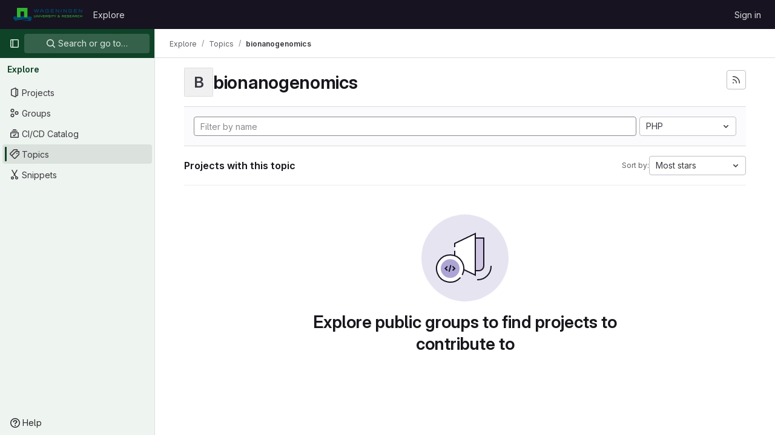

--- FILE ---
content_type: text/javascript; charset=utf-8
request_url: https://git.wageningenur.nl/assets/webpack/super_sidebar.7a19429c.chunk.js
body_size: 73006
content:
(this.webpackJsonp=this.webpackJsonp||[]).push([[1151,21,241,368],{"2O3R":function(t,e,n){"use strict";
/**!
 * Sortable 1.10.2
 * @author	RubaXa   <trash@rubaxa.org>
 * @author	owenm    <owen23355@gmail.com>
 * @license MIT
 */
function i(t){return(i="function"==typeof Symbol&&"symbol"==typeof Symbol.iterator?function(t){return typeof t}:function(t){return t&&"function"==typeof Symbol&&t.constructor===Symbol&&t!==Symbol.prototype?"symbol":typeof t})(t)}function o(t,e,n){return e in t?Object.defineProperty(t,e,{value:n,enumerable:!0,configurable:!0,writable:!0}):t[e]=n,t}function r(){return(r=Object.assign||function(t){for(var e=1;e<arguments.length;e++){var n=arguments[e];for(var i in n)Object.prototype.hasOwnProperty.call(n,i)&&(t[i]=n[i])}return t}).apply(this,arguments)}function s(t){for(var e=1;e<arguments.length;e++){var n=null!=arguments[e]?arguments[e]:{},i=Object.keys(n);"function"==typeof Object.getOwnPropertySymbols&&(i=i.concat(Object.getOwnPropertySymbols(n).filter((function(t){return Object.getOwnPropertyDescriptor(n,t).enumerable})))),i.forEach((function(e){o(t,e,n[e])}))}return t}function a(t,e){if(null==t)return{};var n,i,o=function(t,e){if(null==t)return{};var n,i,o={},r=Object.keys(t);for(i=0;i<r.length;i++)n=r[i],e.indexOf(n)>=0||(o[n]=t[n]);return o}(t,e);if(Object.getOwnPropertySymbols){var r=Object.getOwnPropertySymbols(t);for(i=0;i<r.length;i++)n=r[i],e.indexOf(n)>=0||Object.prototype.propertyIsEnumerable.call(t,n)&&(o[n]=t[n])}return o}function l(t){return function(t){if(Array.isArray(t)){for(var e=0,n=new Array(t.length);e<t.length;e++)n[e]=t[e];return n}}(t)||function(t){if(Symbol.iterator in Object(t)||"[object Arguments]"===Object.prototype.toString.call(t))return Array.from(t)}(t)||function(){throw new TypeError("Invalid attempt to spread non-iterable instance")}()}n.r(e),n.d(e,"MultiDrag",(function(){return _e})),n.d(e,"Sortable",(function(){return Bt})),n.d(e,"Swap",(function(){return le}));function c(t){if("undefined"!=typeof window&&window.navigator)return!!navigator.userAgent.match(t)}var u=c(/(?:Trident.*rv[ :]?11\.|msie|iemobile|Windows Phone)/i),d=c(/Edge/i),h=c(/firefox/i),p=c(/safari/i)&&!c(/chrome/i)&&!c(/android/i),m=c(/iP(ad|od|hone)/i),f=c(/chrome/i)&&c(/android/i),g={capture:!1,passive:!1};function v(t,e,n){t.addEventListener(e,n,!u&&g)}function b(t,e,n){t.removeEventListener(e,n,!u&&g)}function _(t,e){if(e){if(">"===e[0]&&(e=e.substring(1)),t)try{if(t.matches)return t.matches(e);if(t.msMatchesSelector)return t.msMatchesSelector(e);if(t.webkitMatchesSelector)return t.webkitMatchesSelector(e)}catch(t){return!1}return!1}}function y(t){return t.host&&t!==document&&t.host.nodeType?t.host:t.parentNode}function S(t,e,n,i){if(t){n=n||document;do{if(null!=e&&(">"===e[0]?t.parentNode===n&&_(t,e):_(t,e))||i&&t===n)return t;if(t===n)break}while(t=y(t))}return null}var x,w=/\s+/g;function O(t,e,n){if(t&&e)if(t.classList)t.classList[n?"add":"remove"](e);else{var i=(" "+t.className+" ").replace(w," ").replace(" "+e+" "," ");t.className=(i+(n?" "+e:"")).replace(w," ")}}function E(t,e,n){var i=t&&t.style;if(i){if(void 0===n)return document.defaultView&&document.defaultView.getComputedStyle?n=document.defaultView.getComputedStyle(t,""):t.currentStyle&&(n=t.currentStyle),void 0===e?n:n[e];e in i||-1!==e.indexOf("webkit")||(e="-webkit-"+e),i[e]=n+("string"==typeof n?"":"px")}}function C(t,e){var n="";if("string"==typeof t)n=t;else do{var i=E(t,"transform");i&&"none"!==i&&(n=i+" "+n)}while(!e&&(t=t.parentNode));var o=window.DOMMatrix||window.WebKitCSSMatrix||window.CSSMatrix||window.MSCSSMatrix;return o&&new o(n)}function k(t,e,n){if(t){var i=t.getElementsByTagName(e),o=0,r=i.length;if(n)for(;o<r;o++)n(i[o],o);return i}return[]}function j(){var t=document.scrollingElement;return t||document.documentElement}function T(t,e,n,i,o){if(t.getBoundingClientRect||t===window){var r,s,a,l,c,d,h;if(t!==window&&t!==j()?(s=(r=t.getBoundingClientRect()).top,a=r.left,l=r.bottom,c=r.right,d=r.height,h=r.width):(s=0,a=0,l=window.innerHeight,c=window.innerWidth,d=window.innerHeight,h=window.innerWidth),(e||n)&&t!==window&&(o=o||t.parentNode,!u))do{if(o&&o.getBoundingClientRect&&("none"!==E(o,"transform")||n&&"static"!==E(o,"position"))){var p=o.getBoundingClientRect();s-=p.top+parseInt(E(o,"border-top-width")),a-=p.left+parseInt(E(o,"border-left-width")),l=s+r.height,c=a+r.width;break}}while(o=o.parentNode);if(i&&t!==window){var m=C(o||t),f=m&&m.a,g=m&&m.d;m&&(l=(s/=g)+(d/=g),c=(a/=f)+(h/=f))}return{top:s,left:a,bottom:l,right:c,width:h,height:d}}}function I(t,e,n){for(var i=L(t,!0),o=T(t)[e];i;){var r=T(i)[n];if(!("top"===n||"left"===n?o>=r:o<=r))return i;if(i===j())break;i=L(i,!1)}return!1}function D(t,e,n){for(var i=0,o=0,r=t.children;o<r.length;){if("none"!==r[o].style.display&&r[o]!==Bt.ghost&&r[o]!==Bt.dragged&&S(r[o],n.draggable,t,!1)){if(i===e)return r[o];i++}o++}return null}function A(t,e){for(var n=t.lastElementChild;n&&(n===Bt.ghost||"none"===E(n,"display")||e&&!_(n,e));)n=n.previousElementSibling;return n||null}function P(t,e){var n=0;if(!t||!t.parentNode)return-1;for(;t=t.previousElementSibling;)"TEMPLATE"===t.nodeName.toUpperCase()||t===Bt.clone||e&&!_(t,e)||n++;return n}function M(t){var e=0,n=0,i=j();if(t)do{var o=C(t),r=o.a,s=o.d;e+=t.scrollLeft*r,n+=t.scrollTop*s}while(t!==i&&(t=t.parentNode));return[e,n]}function L(t,e){if(!t||!t.getBoundingClientRect)return j();var n=t,i=!1;do{if(n.clientWidth<n.scrollWidth||n.clientHeight<n.scrollHeight){var o=E(n);if(n.clientWidth<n.scrollWidth&&("auto"==o.overflowX||"scroll"==o.overflowX)||n.clientHeight<n.scrollHeight&&("auto"==o.overflowY||"scroll"==o.overflowY)){if(!n.getBoundingClientRect||n===document.body)return j();if(i||e)return n;i=!0}}}while(n=n.parentNode);return j()}function R(t,e){return Math.round(t.top)===Math.round(e.top)&&Math.round(t.left)===Math.round(e.left)&&Math.round(t.height)===Math.round(e.height)&&Math.round(t.width)===Math.round(e.width)}function N(t,e){return function(){if(!x){var n=arguments,i=this;1===n.length?t.call(i,n[0]):t.apply(i,n),x=setTimeout((function(){x=void 0}),e)}}}function $(t,e,n){t.scrollLeft+=e,t.scrollTop+=n}function G(t){var e=window.Polymer,n=window.jQuery||window.Zepto;return e&&e.dom?e.dom(t).cloneNode(!0):n?n(t).clone(!0)[0]:t.cloneNode(!0)}function B(t,e){E(t,"position","absolute"),E(t,"top",e.top),E(t,"left",e.left),E(t,"width",e.width),E(t,"height",e.height)}function F(t){E(t,"position",""),E(t,"top",""),E(t,"left",""),E(t,"width",""),E(t,"height","")}var q="Sortable"+(new Date).getTime();function H(){var t,e=[];return{captureAnimationState:function(){(e=[],this.options.animation)&&[].slice.call(this.el.children).forEach((function(t){if("none"!==E(t,"display")&&t!==Bt.ghost){e.push({target:t,rect:T(t)});var n=s({},e[e.length-1].rect);if(t.thisAnimationDuration){var i=C(t,!0);i&&(n.top-=i.f,n.left-=i.e)}t.fromRect=n}}))},addAnimationState:function(t){e.push(t)},removeAnimationState:function(t){e.splice(function(t,e){for(var n in t)if(t.hasOwnProperty(n))for(var i in e)if(e.hasOwnProperty(i)&&e[i]===t[n][i])return Number(n);return-1}(e,{target:t}),1)},animateAll:function(n){var i=this;if(!this.options.animation)return clearTimeout(t),void("function"==typeof n&&n());var o=!1,r=0;e.forEach((function(t){var e=0,n=t.target,s=n.fromRect,a=T(n),l=n.prevFromRect,c=n.prevToRect,u=t.rect,d=C(n,!0);d&&(a.top-=d.f,a.left-=d.e),n.toRect=a,n.thisAnimationDuration&&R(l,a)&&!R(s,a)&&(u.top-a.top)/(u.left-a.left)==(s.top-a.top)/(s.left-a.left)&&(e=function(t,e,n,i){return Math.sqrt(Math.pow(e.top-t.top,2)+Math.pow(e.left-t.left,2))/Math.sqrt(Math.pow(e.top-n.top,2)+Math.pow(e.left-n.left,2))*i.animation}(u,l,c,i.options)),R(a,s)||(n.prevFromRect=s,n.prevToRect=a,e||(e=i.options.animation),i.animate(n,u,a,e)),e&&(o=!0,r=Math.max(r,e),clearTimeout(n.animationResetTimer),n.animationResetTimer=setTimeout((function(){n.animationTime=0,n.prevFromRect=null,n.fromRect=null,n.prevToRect=null,n.thisAnimationDuration=null}),e),n.thisAnimationDuration=e)})),clearTimeout(t),o?t=setTimeout((function(){"function"==typeof n&&n()}),r):"function"==typeof n&&n(),e=[]},animate:function(t,e,n,i){if(i){E(t,"transition",""),E(t,"transform","");var o=C(this.el),r=o&&o.a,s=o&&o.d,a=(e.left-n.left)/(r||1),l=(e.top-n.top)/(s||1);t.animatingX=!!a,t.animatingY=!!l,E(t,"transform","translate3d("+a+"px,"+l+"px,0)"),function(t){t.offsetWidth}(t),E(t,"transition","transform "+i+"ms"+(this.options.easing?" "+this.options.easing:"")),E(t,"transform","translate3d(0,0,0)"),"number"==typeof t.animated&&clearTimeout(t.animated),t.animated=setTimeout((function(){E(t,"transition",""),E(t,"transform",""),t.animated=!1,t.animatingX=!1,t.animatingY=!1}),i)}}}}var U=[],K={initializeByDefault:!0},V={mount:function(t){for(var e in K)K.hasOwnProperty(e)&&!(e in t)&&(t[e]=K[e]);U.push(t)},pluginEvent:function(t,e,n){var i=this;this.eventCanceled=!1,n.cancel=function(){i.eventCanceled=!0};var o=t+"Global";U.forEach((function(i){e[i.pluginName]&&(e[i.pluginName][o]&&e[i.pluginName][o](s({sortable:e},n)),e.options[i.pluginName]&&e[i.pluginName][t]&&e[i.pluginName][t](s({sortable:e},n)))}))},initializePlugins:function(t,e,n,i){for(var o in U.forEach((function(i){var o=i.pluginName;if(t.options[o]||i.initializeByDefault){var s=new i(t,e,t.options);s.sortable=t,s.options=t.options,t[o]=s,r(n,s.defaults)}})),t.options)if(t.options.hasOwnProperty(o)){var s=this.modifyOption(t,o,t.options[o]);void 0!==s&&(t.options[o]=s)}},getEventProperties:function(t,e){var n={};return U.forEach((function(i){"function"==typeof i.eventProperties&&r(n,i.eventProperties.call(e[i.pluginName],t))})),n},modifyOption:function(t,e,n){var i;return U.forEach((function(o){t[o.pluginName]&&o.optionListeners&&"function"==typeof o.optionListeners[e]&&(i=o.optionListeners[e].call(t[o.pluginName],n))})),i}};function z(t){var e=t.sortable,n=t.rootEl,i=t.name,o=t.targetEl,r=t.cloneEl,a=t.toEl,l=t.fromEl,c=t.oldIndex,h=t.newIndex,p=t.oldDraggableIndex,m=t.newDraggableIndex,f=t.originalEvent,g=t.putSortable,v=t.extraEventProperties;if(e=e||n&&n[q]){var b,_=e.options,y="on"+i.charAt(0).toUpperCase()+i.substr(1);!window.CustomEvent||u||d?(b=document.createEvent("Event")).initEvent(i,!0,!0):b=new CustomEvent(i,{bubbles:!0,cancelable:!0}),b.to=a||n,b.from=l||n,b.item=o||n,b.clone=r,b.oldIndex=c,b.newIndex=h,b.oldDraggableIndex=p,b.newDraggableIndex=m,b.originalEvent=f,b.pullMode=g?g.lastPutMode:void 0;var S=s({},v,V.getEventProperties(i,e));for(var x in S)b[x]=S[x];n&&n.dispatchEvent(b),_[y]&&_[y].call(e,b)}}var W=function(t,e){var n=arguments.length>2&&void 0!==arguments[2]?arguments[2]:{},i=n.evt,o=a(n,["evt"]);V.pluginEvent.bind(Bt)(t,e,s({dragEl:Q,parentEl:X,ghostEl:J,rootEl:Z,nextEl:tt,lastDownEl:et,cloneEl:nt,cloneHidden:it,dragStarted:gt,putSortable:ct,activeSortable:Bt.active,originalEvent:i,oldIndex:ot,oldDraggableIndex:st,newIndex:rt,newDraggableIndex:at,hideGhostForTarget:Rt,unhideGhostForTarget:Nt,cloneNowHidden:function(){it=!0},cloneNowShown:function(){it=!1},dispatchSortableEvent:function(t){Y({sortable:e,name:t,originalEvent:i})}},o))};function Y(t){z(s({putSortable:ct,cloneEl:nt,targetEl:Q,rootEl:Z,oldIndex:ot,oldDraggableIndex:st,newIndex:rt,newDraggableIndex:at},t))}var Q,X,J,Z,tt,et,nt,it,ot,rt,st,at,lt,ct,ut,dt,ht,pt,mt,ft,gt,vt,bt,_t,yt,St=!1,xt=!1,wt=[],Ot=!1,Et=!1,Ct=[],kt=!1,jt=[],Tt="undefined"!=typeof document,It=m,Dt=d||u?"cssFloat":"float",At=Tt&&!f&&!m&&"draggable"in document.createElement("div"),Pt=function(){if(Tt){if(u)return!1;var t=document.createElement("x");return t.style.cssText="pointer-events:auto","auto"===t.style.pointerEvents}}(),Mt=function(t,e){var n=E(t),i=parseInt(n.width)-parseInt(n.paddingLeft)-parseInt(n.paddingRight)-parseInt(n.borderLeftWidth)-parseInt(n.borderRightWidth),o=D(t,0,e),r=D(t,1,e),s=o&&E(o),a=r&&E(r),l=s&&parseInt(s.marginLeft)+parseInt(s.marginRight)+T(o).width,c=a&&parseInt(a.marginLeft)+parseInt(a.marginRight)+T(r).width;if("flex"===n.display)return"column"===n.flexDirection||"column-reverse"===n.flexDirection?"vertical":"horizontal";if("grid"===n.display)return n.gridTemplateColumns.split(" ").length<=1?"vertical":"horizontal";if(o&&s.float&&"none"!==s.float){var u="left"===s.float?"left":"right";return!r||"both"!==a.clear&&a.clear!==u?"horizontal":"vertical"}return o&&("block"===s.display||"flex"===s.display||"table"===s.display||"grid"===s.display||l>=i&&"none"===n[Dt]||r&&"none"===n[Dt]&&l+c>i)?"vertical":"horizontal"},Lt=function(t){function e(t,n){return function(i,o,r,s){var a=i.options.group.name&&o.options.group.name&&i.options.group.name===o.options.group.name;if(null==t&&(n||a))return!0;if(null==t||!1===t)return!1;if(n&&"clone"===t)return t;if("function"==typeof t)return e(t(i,o,r,s),n)(i,o,r,s);var l=(n?i:o).options.group.name;return!0===t||"string"==typeof t&&t===l||t.join&&t.indexOf(l)>-1}}var n={},o=t.group;o&&"object"==i(o)||(o={name:o}),n.name=o.name,n.checkPull=e(o.pull,!0),n.checkPut=e(o.put),n.revertClone=o.revertClone,t.group=n},Rt=function(){!Pt&&J&&E(J,"display","none")},Nt=function(){!Pt&&J&&E(J,"display","")};Tt&&document.addEventListener("click",(function(t){if(xt)return t.preventDefault(),t.stopPropagation&&t.stopPropagation(),t.stopImmediatePropagation&&t.stopImmediatePropagation(),xt=!1,!1}),!0);var $t=function(t){if(Q){t=t.touches?t.touches[0]:t;var e=(o=t.clientX,r=t.clientY,wt.some((function(t){if(!A(t)){var e=T(t),n=t[q].options.emptyInsertThreshold,i=o>=e.left-n&&o<=e.right+n,a=r>=e.top-n&&r<=e.bottom+n;return n&&i&&a?s=t:void 0}})),s);if(e){var n={};for(var i in t)t.hasOwnProperty(i)&&(n[i]=t[i]);n.target=n.rootEl=e,n.preventDefault=void 0,n.stopPropagation=void 0,e[q]._onDragOver(n)}}var o,r,s},Gt=function(t){Q&&Q.parentNode[q]._isOutsideThisEl(t.target)};function Bt(t,e){if(!t||!t.nodeType||1!==t.nodeType)throw"Sortable: `el` must be an HTMLElement, not ".concat({}.toString.call(t));this.el=t,this.options=e=r({},e),t[q]=this;var n={group:null,sort:!0,disabled:!1,store:null,handle:null,draggable:/^[uo]l$/i.test(t.nodeName)?">li":">*",swapThreshold:1,invertSwap:!1,invertedSwapThreshold:null,removeCloneOnHide:!0,direction:function(){return Mt(t,this.options)},ghostClass:"sortable-ghost",chosenClass:"sortable-chosen",dragClass:"sortable-drag",ignore:"a, img",filter:null,preventOnFilter:!0,animation:0,easing:null,setData:function(t,e){t.setData("Text",e.textContent)},dropBubble:!1,dragoverBubble:!1,dataIdAttr:"data-id",delay:0,delayOnTouchOnly:!1,touchStartThreshold:(Number.parseInt?Number:window).parseInt(window.devicePixelRatio,10)||1,forceFallback:!1,fallbackClass:"sortable-fallback",fallbackOnBody:!1,fallbackTolerance:0,fallbackOffset:{x:0,y:0},supportPointer:!1!==Bt.supportPointer&&"PointerEvent"in window,emptyInsertThreshold:5};for(var i in V.initializePlugins(this,t,n),n)!(i in e)&&(e[i]=n[i]);for(var o in Lt(e),this)"_"===o.charAt(0)&&"function"==typeof this[o]&&(this[o]=this[o].bind(this));this.nativeDraggable=!e.forceFallback&&At,this.nativeDraggable&&(this.options.touchStartThreshold=1),e.supportPointer?v(t,"pointerdown",this._onTapStart):(v(t,"mousedown",this._onTapStart),v(t,"touchstart",this._onTapStart)),this.nativeDraggable&&(v(t,"dragover",this),v(t,"dragenter",this)),wt.push(this.el),e.store&&e.store.get&&this.sort(e.store.get(this)||[]),r(this,H())}function Ft(t,e,n,i,o,r,s,a){var l,c,h=t[q],p=h.options.onMove;return!window.CustomEvent||u||d?(l=document.createEvent("Event")).initEvent("move",!0,!0):l=new CustomEvent("move",{bubbles:!0,cancelable:!0}),l.to=e,l.from=t,l.dragged=n,l.draggedRect=i,l.related=o||e,l.relatedRect=r||T(e),l.willInsertAfter=a,l.originalEvent=s,t.dispatchEvent(l),p&&(c=p.call(h,l,s)),c}function qt(t){t.draggable=!1}function Ht(){kt=!1}function Ut(t){for(var e=t.tagName+t.className+t.src+t.href+t.textContent,n=e.length,i=0;n--;)i+=e.charCodeAt(n);return i.toString(36)}function Kt(t){return setTimeout(t,0)}function Vt(t){return clearTimeout(t)}Bt.prototype={constructor:Bt,_isOutsideThisEl:function(t){this.el.contains(t)||t===this.el||(vt=null)},_getDirection:function(t,e){return"function"==typeof this.options.direction?this.options.direction.call(this,t,e,Q):this.options.direction},_onTapStart:function(t){if(t.cancelable){var e=this,n=this.el,i=this.options,o=i.preventOnFilter,r=t.type,s=t.touches&&t.touches[0]||t.pointerType&&"touch"===t.pointerType&&t,a=(s||t).target,l=t.target.shadowRoot&&(t.path&&t.path[0]||t.composedPath&&t.composedPath()[0])||a,c=i.filter;if(function(t){jt.length=0;var e=t.getElementsByTagName("input"),n=e.length;for(;n--;){var i=e[n];i.checked&&jt.push(i)}}(n),!Q&&!(/mousedown|pointerdown/.test(r)&&0!==t.button||i.disabled||l.isContentEditable||(a=S(a,i.draggable,n,!1))&&a.animated||et===a)){if(ot=P(a),st=P(a,i.draggable),"function"==typeof c){if(c.call(this,t,a,this))return Y({sortable:e,rootEl:l,name:"filter",targetEl:a,toEl:n,fromEl:n}),W("filter",e,{evt:t}),void(o&&t.cancelable&&t.preventDefault())}else if(c&&(c=c.split(",").some((function(i){if(i=S(l,i.trim(),n,!1))return Y({sortable:e,rootEl:i,name:"filter",targetEl:a,fromEl:n,toEl:n}),W("filter",e,{evt:t}),!0}))))return void(o&&t.cancelable&&t.preventDefault());i.handle&&!S(l,i.handle,n,!1)||this._prepareDragStart(t,s,a)}}},_prepareDragStart:function(t,e,n){var i,o=this,r=o.el,s=o.options,a=r.ownerDocument;if(n&&!Q&&n.parentNode===r){var l=T(n);if(Z=r,X=(Q=n).parentNode,tt=Q.nextSibling,et=n,lt=s.group,Bt.dragged=Q,ut={target:Q,clientX:(e||t).clientX,clientY:(e||t).clientY},mt=ut.clientX-l.left,ft=ut.clientY-l.top,this._lastX=(e||t).clientX,this._lastY=(e||t).clientY,Q.style["will-change"]="all",i=function(){W("delayEnded",o,{evt:t}),Bt.eventCanceled?o._onDrop():(o._disableDelayedDragEvents(),!h&&o.nativeDraggable&&(Q.draggable=!0),o._triggerDragStart(t,e),Y({sortable:o,name:"choose",originalEvent:t}),O(Q,s.chosenClass,!0))},s.ignore.split(",").forEach((function(t){k(Q,t.trim(),qt)})),v(a,"dragover",$t),v(a,"mousemove",$t),v(a,"touchmove",$t),v(a,"mouseup",o._onDrop),v(a,"touchend",o._onDrop),v(a,"touchcancel",o._onDrop),h&&this.nativeDraggable&&(this.options.touchStartThreshold=4,Q.draggable=!0),W("delayStart",this,{evt:t}),!s.delay||s.delayOnTouchOnly&&!e||this.nativeDraggable&&(d||u))i();else{if(Bt.eventCanceled)return void this._onDrop();v(a,"mouseup",o._disableDelayedDrag),v(a,"touchend",o._disableDelayedDrag),v(a,"touchcancel",o._disableDelayedDrag),v(a,"mousemove",o._delayedDragTouchMoveHandler),v(a,"touchmove",o._delayedDragTouchMoveHandler),s.supportPointer&&v(a,"pointermove",o._delayedDragTouchMoveHandler),o._dragStartTimer=setTimeout(i,s.delay)}}},_delayedDragTouchMoveHandler:function(t){var e=t.touches?t.touches[0]:t;Math.max(Math.abs(e.clientX-this._lastX),Math.abs(e.clientY-this._lastY))>=Math.floor(this.options.touchStartThreshold/(this.nativeDraggable&&window.devicePixelRatio||1))&&this._disableDelayedDrag()},_disableDelayedDrag:function(){Q&&qt(Q),clearTimeout(this._dragStartTimer),this._disableDelayedDragEvents()},_disableDelayedDragEvents:function(){var t=this.el.ownerDocument;b(t,"mouseup",this._disableDelayedDrag),b(t,"touchend",this._disableDelayedDrag),b(t,"touchcancel",this._disableDelayedDrag),b(t,"mousemove",this._delayedDragTouchMoveHandler),b(t,"touchmove",this._delayedDragTouchMoveHandler),b(t,"pointermove",this._delayedDragTouchMoveHandler)},_triggerDragStart:function(t,e){e=e||"touch"==t.pointerType&&t,!this.nativeDraggable||e?this.options.supportPointer?v(document,"pointermove",this._onTouchMove):v(document,e?"touchmove":"mousemove",this._onTouchMove):(v(Q,"dragend",this),v(Z,"dragstart",this._onDragStart));try{document.selection?Kt((function(){document.selection.empty()})):window.getSelection().removeAllRanges()}catch(t){}},_dragStarted:function(t,e){if(St=!1,Z&&Q){W("dragStarted",this,{evt:e}),this.nativeDraggable&&v(document,"dragover",Gt);var n=this.options;!t&&O(Q,n.dragClass,!1),O(Q,n.ghostClass,!0),Bt.active=this,t&&this._appendGhost(),Y({sortable:this,name:"start",originalEvent:e})}else this._nulling()},_emulateDragOver:function(){if(dt){this._lastX=dt.clientX,this._lastY=dt.clientY,Rt();for(var t=document.elementFromPoint(dt.clientX,dt.clientY),e=t;t&&t.shadowRoot&&(t=t.shadowRoot.elementFromPoint(dt.clientX,dt.clientY))!==e;)e=t;if(Q.parentNode[q]._isOutsideThisEl(t),e)do{if(e[q]){if(e[q]._onDragOver({clientX:dt.clientX,clientY:dt.clientY,target:t,rootEl:e})&&!this.options.dragoverBubble)break}t=e}while(e=e.parentNode);Nt()}},_onTouchMove:function(t){if(ut){var e=this.options,n=e.fallbackTolerance,i=e.fallbackOffset,o=t.touches?t.touches[0]:t,r=J&&C(J,!0),s=J&&r&&r.a,a=J&&r&&r.d,l=It&&yt&&M(yt),c=(o.clientX-ut.clientX+i.x)/(s||1)+(l?l[0]-Ct[0]:0)/(s||1),u=(o.clientY-ut.clientY+i.y)/(a||1)+(l?l[1]-Ct[1]:0)/(a||1);if(!Bt.active&&!St){if(n&&Math.max(Math.abs(o.clientX-this._lastX),Math.abs(o.clientY-this._lastY))<n)return;this._onDragStart(t,!0)}if(J){r?(r.e+=c-(ht||0),r.f+=u-(pt||0)):r={a:1,b:0,c:0,d:1,e:c,f:u};var d="matrix(".concat(r.a,",").concat(r.b,",").concat(r.c,",").concat(r.d,",").concat(r.e,",").concat(r.f,")");E(J,"webkitTransform",d),E(J,"mozTransform",d),E(J,"msTransform",d),E(J,"transform",d),ht=c,pt=u,dt=o}t.cancelable&&t.preventDefault()}},_appendGhost:function(){if(!J){var t=this.options.fallbackOnBody?document.body:Z,e=T(Q,!0,It,!0,t),n=this.options;if(It){for(yt=t;"static"===E(yt,"position")&&"none"===E(yt,"transform")&&yt!==document;)yt=yt.parentNode;yt!==document.body&&yt!==document.documentElement?(yt===document&&(yt=j()),e.top+=yt.scrollTop,e.left+=yt.scrollLeft):yt=j(),Ct=M(yt)}O(J=Q.cloneNode(!0),n.ghostClass,!1),O(J,n.fallbackClass,!0),O(J,n.dragClass,!0),E(J,"transition",""),E(J,"transform",""),E(J,"box-sizing","border-box"),E(J,"margin",0),E(J,"top",e.top),E(J,"left",e.left),E(J,"width",e.width),E(J,"height",e.height),E(J,"opacity","0.8"),E(J,"position",It?"absolute":"fixed"),E(J,"zIndex","100000"),E(J,"pointerEvents","none"),Bt.ghost=J,t.appendChild(J),E(J,"transform-origin",mt/parseInt(J.style.width)*100+"% "+ft/parseInt(J.style.height)*100+"%")}},_onDragStart:function(t,e){var n=this,i=t.dataTransfer,o=n.options;W("dragStart",this,{evt:t}),Bt.eventCanceled?this._onDrop():(W("setupClone",this),Bt.eventCanceled||((nt=G(Q)).draggable=!1,nt.style["will-change"]="",this._hideClone(),O(nt,this.options.chosenClass,!1),Bt.clone=nt),n.cloneId=Kt((function(){W("clone",n),Bt.eventCanceled||(n.options.removeCloneOnHide||Z.insertBefore(nt,Q),n._hideClone(),Y({sortable:n,name:"clone"}))})),!e&&O(Q,o.dragClass,!0),e?(xt=!0,n._loopId=setInterval(n._emulateDragOver,50)):(b(document,"mouseup",n._onDrop),b(document,"touchend",n._onDrop),b(document,"touchcancel",n._onDrop),i&&(i.effectAllowed="move",o.setData&&o.setData.call(n,i,Q)),v(document,"drop",n),E(Q,"transform","translateZ(0)")),St=!0,n._dragStartId=Kt(n._dragStarted.bind(n,e,t)),v(document,"selectstart",n),gt=!0,p&&E(document.body,"user-select","none"))},_onDragOver:function(t){var e,n,i,o,r=this.el,a=t.target,l=this.options,c=l.group,u=Bt.active,d=lt===c,h=l.sort,p=ct||u,m=this,f=!1;if(!kt){if(void 0!==t.preventDefault&&t.cancelable&&t.preventDefault(),a=S(a,l.draggable,r,!0),R("dragOver"),Bt.eventCanceled)return f;if(Q.contains(t.target)||a.animated&&a.animatingX&&a.animatingY||m._ignoreWhileAnimating===a)return G(!1);if(xt=!1,u&&!l.disabled&&(d?h||(i=!Z.contains(Q)):ct===this||(this.lastPutMode=lt.checkPull(this,u,Q,t))&&c.checkPut(this,u,Q,t))){if(o="vertical"===this._getDirection(t,a),e=T(Q),R("dragOverValid"),Bt.eventCanceled)return f;if(i)return X=Z,N(),this._hideClone(),R("revert"),Bt.eventCanceled||(tt?Z.insertBefore(Q,tt):Z.appendChild(Q)),G(!0);var g=A(r,l.draggable);if(!g||function(t,e,n){var i=T(A(n.el,n.options.draggable));return e?t.clientX>i.right+10||t.clientX<=i.right&&t.clientY>i.bottom&&t.clientX>=i.left:t.clientX>i.right&&t.clientY>i.top||t.clientX<=i.right&&t.clientY>i.bottom+10}(t,o,this)&&!g.animated){if(g===Q)return G(!1);if(g&&r===t.target&&(a=g),a&&(n=T(a)),!1!==Ft(Z,r,Q,e,a,n,t,!!a))return N(),r.appendChild(Q),X=r,B(),G(!0)}else if(a.parentNode===r){n=T(a);var v,b,_,y=Q.parentNode!==r,x=!function(t,e,n){var i=n?t.left:t.top,o=n?t.right:t.bottom,r=n?t.width:t.height,s=n?e.left:e.top,a=n?e.right:e.bottom,l=n?e.width:e.height;return i===s||o===a||i+r/2===s+l/2}(Q.animated&&Q.toRect||e,a.animated&&a.toRect||n,o),w=o?"top":"left",C=I(a,"top","top")||I(Q,"top","top"),k=C?C.scrollTop:void 0;if(vt!==a&&(b=n[w],Ot=!1,Et=!x&&l.invertSwap||y),0!==(v=function(t,e,n,i,o,r,s,a){var l=i?t.clientY:t.clientX,c=i?n.height:n.width,u=i?n.top:n.left,d=i?n.bottom:n.right,h=!1;if(!s)if(a&&_t<c*o){if(!Ot&&(1===bt?l>u+c*r/2:l<d-c*r/2)&&(Ot=!0),Ot)h=!0;else if(1===bt?l<u+_t:l>d-_t)return-bt}else if(l>u+c*(1-o)/2&&l<d-c*(1-o)/2)return function(t){return P(Q)<P(t)?1:-1}(e);if((h=h||s)&&(l<u+c*r/2||l>d-c*r/2))return l>u+c/2?1:-1;return 0}(t,a,n,o,x?1:l.swapThreshold,null==l.invertedSwapThreshold?l.swapThreshold:l.invertedSwapThreshold,Et,vt===a))){var j=P(Q);do{j-=v,_=X.children[j]}while(_&&("none"===E(_,"display")||_===J))}if(0===v||_===a)return G(!1);vt=a,bt=v;var D=a.nextElementSibling,M=!1,L=Ft(Z,r,Q,e,a,n,t,M=1===v);if(!1!==L)return 1!==L&&-1!==L||(M=1===L),kt=!0,setTimeout(Ht,30),N(),M&&!D?r.appendChild(Q):a.parentNode.insertBefore(Q,M?D:a),C&&$(C,0,k-C.scrollTop),X=Q.parentNode,void 0===b||Et||(_t=Math.abs(b-T(a)[w])),B(),G(!0)}if(r.contains(Q))return G(!1)}return!1}function R(l,c){W(l,m,s({evt:t,isOwner:d,axis:o?"vertical":"horizontal",revert:i,dragRect:e,targetRect:n,canSort:h,fromSortable:p,target:a,completed:G,onMove:function(n,i){return Ft(Z,r,Q,e,n,T(n),t,i)},changed:B},c))}function N(){R("dragOverAnimationCapture"),m.captureAnimationState(),m!==p&&p.captureAnimationState()}function G(e){return R("dragOverCompleted",{insertion:e}),e&&(d?u._hideClone():u._showClone(m),m!==p&&(O(Q,ct?ct.options.ghostClass:u.options.ghostClass,!1),O(Q,l.ghostClass,!0)),ct!==m&&m!==Bt.active?ct=m:m===Bt.active&&ct&&(ct=null),p===m&&(m._ignoreWhileAnimating=a),m.animateAll((function(){R("dragOverAnimationComplete"),m._ignoreWhileAnimating=null})),m!==p&&(p.animateAll(),p._ignoreWhileAnimating=null)),(a===Q&&!Q.animated||a===r&&!a.animated)&&(vt=null),l.dragoverBubble||t.rootEl||a===document||(Q.parentNode[q]._isOutsideThisEl(t.target),!e&&$t(t)),!l.dragoverBubble&&t.stopPropagation&&t.stopPropagation(),f=!0}function B(){rt=P(Q),at=P(Q,l.draggable),Y({sortable:m,name:"change",toEl:r,newIndex:rt,newDraggableIndex:at,originalEvent:t})}},_ignoreWhileAnimating:null,_offMoveEvents:function(){b(document,"mousemove",this._onTouchMove),b(document,"touchmove",this._onTouchMove),b(document,"pointermove",this._onTouchMove),b(document,"dragover",$t),b(document,"mousemove",$t),b(document,"touchmove",$t)},_offUpEvents:function(){var t=this.el.ownerDocument;b(t,"mouseup",this._onDrop),b(t,"touchend",this._onDrop),b(t,"pointerup",this._onDrop),b(t,"touchcancel",this._onDrop),b(document,"selectstart",this)},_onDrop:function(t){var e=this.el,n=this.options;rt=P(Q),at=P(Q,n.draggable),W("drop",this,{evt:t}),X=Q&&Q.parentNode,rt=P(Q),at=P(Q,n.draggable),Bt.eventCanceled||(St=!1,Et=!1,Ot=!1,clearInterval(this._loopId),clearTimeout(this._dragStartTimer),Vt(this.cloneId),Vt(this._dragStartId),this.nativeDraggable&&(b(document,"drop",this),b(e,"dragstart",this._onDragStart)),this._offMoveEvents(),this._offUpEvents(),p&&E(document.body,"user-select",""),E(Q,"transform",""),t&&(gt&&(t.cancelable&&t.preventDefault(),!n.dropBubble&&t.stopPropagation()),J&&J.parentNode&&J.parentNode.removeChild(J),(Z===X||ct&&"clone"!==ct.lastPutMode)&&nt&&nt.parentNode&&nt.parentNode.removeChild(nt),Q&&(this.nativeDraggable&&b(Q,"dragend",this),qt(Q),Q.style["will-change"]="",gt&&!St&&O(Q,ct?ct.options.ghostClass:this.options.ghostClass,!1),O(Q,this.options.chosenClass,!1),Y({sortable:this,name:"unchoose",toEl:X,newIndex:null,newDraggableIndex:null,originalEvent:t}),Z!==X?(rt>=0&&(Y({rootEl:X,name:"add",toEl:X,fromEl:Z,originalEvent:t}),Y({sortable:this,name:"remove",toEl:X,originalEvent:t}),Y({rootEl:X,name:"sort",toEl:X,fromEl:Z,originalEvent:t}),Y({sortable:this,name:"sort",toEl:X,originalEvent:t})),ct&&ct.save()):rt!==ot&&rt>=0&&(Y({sortable:this,name:"update",toEl:X,originalEvent:t}),Y({sortable:this,name:"sort",toEl:X,originalEvent:t})),Bt.active&&(null!=rt&&-1!==rt||(rt=ot,at=st),Y({sortable:this,name:"end",toEl:X,originalEvent:t}),this.save())))),this._nulling()},_nulling:function(){W("nulling",this),Z=Q=X=J=tt=nt=et=it=ut=dt=gt=rt=at=ot=st=vt=bt=ct=lt=Bt.dragged=Bt.ghost=Bt.clone=Bt.active=null,jt.forEach((function(t){t.checked=!0})),jt.length=ht=pt=0},handleEvent:function(t){switch(t.type){case"drop":case"dragend":this._onDrop(t);break;case"dragenter":case"dragover":Q&&(this._onDragOver(t),function(t){t.dataTransfer&&(t.dataTransfer.dropEffect="move");t.cancelable&&t.preventDefault()}(t));break;case"selectstart":t.preventDefault()}},toArray:function(){for(var t,e=[],n=this.el.children,i=0,o=n.length,r=this.options;i<o;i++)S(t=n[i],r.draggable,this.el,!1)&&e.push(t.getAttribute(r.dataIdAttr)||Ut(t));return e},sort:function(t){var e={},n=this.el;this.toArray().forEach((function(t,i){var o=n.children[i];S(o,this.options.draggable,n,!1)&&(e[t]=o)}),this),t.forEach((function(t){e[t]&&(n.removeChild(e[t]),n.appendChild(e[t]))}))},save:function(){var t=this.options.store;t&&t.set&&t.set(this)},closest:function(t,e){return S(t,e||this.options.draggable,this.el,!1)},option:function(t,e){var n=this.options;if(void 0===e)return n[t];var i=V.modifyOption(this,t,e);n[t]=void 0!==i?i:e,"group"===t&&Lt(n)},destroy:function(){W("destroy",this);var t=this.el;t[q]=null,b(t,"mousedown",this._onTapStart),b(t,"touchstart",this._onTapStart),b(t,"pointerdown",this._onTapStart),this.nativeDraggable&&(b(t,"dragover",this),b(t,"dragenter",this)),Array.prototype.forEach.call(t.querySelectorAll("[draggable]"),(function(t){t.removeAttribute("draggable")})),this._onDrop(),this._disableDelayedDragEvents(),wt.splice(wt.indexOf(this.el),1),this.el=t=null},_hideClone:function(){if(!it){if(W("hideClone",this),Bt.eventCanceled)return;E(nt,"display","none"),this.options.removeCloneOnHide&&nt.parentNode&&nt.parentNode.removeChild(nt),it=!0}},_showClone:function(t){if("clone"===t.lastPutMode){if(it){if(W("showClone",this),Bt.eventCanceled)return;Z.contains(Q)&&!this.options.group.revertClone?Z.insertBefore(nt,Q):tt?Z.insertBefore(nt,tt):Z.appendChild(nt),this.options.group.revertClone&&this.animate(Q,nt),E(nt,"display",""),it=!1}}else this._hideClone()}},Tt&&v(document,"touchmove",(function(t){(Bt.active||St)&&t.cancelable&&t.preventDefault()})),Bt.utils={on:v,off:b,css:E,find:k,is:function(t,e){return!!S(t,e,t,!1)},extend:function(t,e){if(t&&e)for(var n in e)e.hasOwnProperty(n)&&(t[n]=e[n]);return t},throttle:N,closest:S,toggleClass:O,clone:G,index:P,nextTick:Kt,cancelNextTick:Vt,detectDirection:Mt,getChild:D},Bt.get=function(t){return t[q]},Bt.mount=function(){for(var t=arguments.length,e=new Array(t),n=0;n<t;n++)e[n]=arguments[n];e[0].constructor===Array&&(e=e[0]),e.forEach((function(t){if(!t.prototype||!t.prototype.constructor)throw"Sortable: Mounted plugin must be a constructor function, not ".concat({}.toString.call(t));t.utils&&(Bt.utils=s({},Bt.utils,t.utils)),V.mount(t)}))},Bt.create=function(t,e){return new Bt(t,e)},Bt.version="1.10.2";var zt,Wt,Yt,Qt,Xt,Jt,Zt=[],te=!1;function ee(){Zt.forEach((function(t){clearInterval(t.pid)})),Zt=[]}function ne(){clearInterval(Jt)}var ie,oe=N((function(t,e,n,i){if(e.scroll){var o,r=(t.touches?t.touches[0]:t).clientX,s=(t.touches?t.touches[0]:t).clientY,a=e.scrollSensitivity,l=e.scrollSpeed,c=j(),u=!1;Wt!==n&&(Wt=n,ee(),zt=e.scroll,o=e.scrollFn,!0===zt&&(zt=L(n,!0)));var d=0,h=zt;do{var p=h,m=T(p),f=m.top,g=m.bottom,v=m.left,b=m.right,_=m.width,y=m.height,S=void 0,x=void 0,w=p.scrollWidth,O=p.scrollHeight,C=E(p),k=p.scrollLeft,I=p.scrollTop;p===c?(S=_<w&&("auto"===C.overflowX||"scroll"===C.overflowX||"visible"===C.overflowX),x=y<O&&("auto"===C.overflowY||"scroll"===C.overflowY||"visible"===C.overflowY)):(S=_<w&&("auto"===C.overflowX||"scroll"===C.overflowX),x=y<O&&("auto"===C.overflowY||"scroll"===C.overflowY));var D=S&&(Math.abs(b-r)<=a&&k+_<w)-(Math.abs(v-r)<=a&&!!k),A=x&&(Math.abs(g-s)<=a&&I+y<O)-(Math.abs(f-s)<=a&&!!I);if(!Zt[d])for(var P=0;P<=d;P++)Zt[P]||(Zt[P]={});Zt[d].vx==D&&Zt[d].vy==A&&Zt[d].el===p||(Zt[d].el=p,Zt[d].vx=D,Zt[d].vy=A,clearInterval(Zt[d].pid),0==D&&0==A||(u=!0,Zt[d].pid=setInterval(function(){i&&0===this.layer&&Bt.active._onTouchMove(Xt);var e=Zt[this.layer].vy?Zt[this.layer].vy*l:0,n=Zt[this.layer].vx?Zt[this.layer].vx*l:0;"function"==typeof o&&"continue"!==o.call(Bt.dragged.parentNode[q],n,e,t,Xt,Zt[this.layer].el)||$(Zt[this.layer].el,n,e)}.bind({layer:d}),24))),d++}while(e.bubbleScroll&&h!==c&&(h=L(h,!1)));te=u}}),30),re=function(t){var e=t.originalEvent,n=t.putSortable,i=t.dragEl,o=t.activeSortable,r=t.dispatchSortableEvent,s=t.hideGhostForTarget,a=t.unhideGhostForTarget;if(e){var l=n||o;s();var c=e.changedTouches&&e.changedTouches.length?e.changedTouches[0]:e,u=document.elementFromPoint(c.clientX,c.clientY);a(),l&&!l.el.contains(u)&&(r("spill"),this.onSpill({dragEl:i,putSortable:n}))}};function se(){}function ae(){}function le(){function t(){this.defaults={swapClass:"sortable-swap-highlight"}}return t.prototype={dragStart:function(t){var e=t.dragEl;ie=e},dragOverValid:function(t){var e=t.completed,n=t.target,i=t.onMove,o=t.activeSortable,r=t.changed,s=t.cancel;if(o.options.swap){var a=this.sortable.el,l=this.options;if(n&&n!==a){var c=ie;!1!==i(n)?(O(n,l.swapClass,!0),ie=n):ie=null,c&&c!==ie&&O(c,l.swapClass,!1)}r(),e(!0),s()}},drop:function(t){var e=t.activeSortable,n=t.putSortable,i=t.dragEl,o=n||this.sortable,r=this.options;ie&&O(ie,r.swapClass,!1),ie&&(r.swap||n&&n.options.swap)&&i!==ie&&(o.captureAnimationState(),o!==e&&e.captureAnimationState(),function(t,e){var n,i,o=t.parentNode,r=e.parentNode;if(!o||!r||o.isEqualNode(e)||r.isEqualNode(t))return;n=P(t),i=P(e),o.isEqualNode(r)&&n<i&&i++;o.insertBefore(e,o.children[n]),r.insertBefore(t,r.children[i])}(i,ie),o.animateAll(),o!==e&&e.animateAll())},nulling:function(){ie=null}},r(t,{pluginName:"swap",eventProperties:function(){return{swapItem:ie}}})}se.prototype={startIndex:null,dragStart:function(t){var e=t.oldDraggableIndex;this.startIndex=e},onSpill:function(t){var e=t.dragEl,n=t.putSortable;this.sortable.captureAnimationState(),n&&n.captureAnimationState();var i=D(this.sortable.el,this.startIndex,this.options);i?this.sortable.el.insertBefore(e,i):this.sortable.el.appendChild(e),this.sortable.animateAll(),n&&n.animateAll()},drop:re},r(se,{pluginName:"revertOnSpill"}),ae.prototype={onSpill:function(t){var e=t.dragEl,n=t.putSortable||this.sortable;n.captureAnimationState(),e.parentNode&&e.parentNode.removeChild(e),n.animateAll()},drop:re},r(ae,{pluginName:"removeOnSpill"});var ce,ue,de,he,pe,me=[],fe=[],ge=!1,ve=!1,be=!1;function _e(){function t(t){for(var e in this)"_"===e.charAt(0)&&"function"==typeof this[e]&&(this[e]=this[e].bind(this));t.options.supportPointer?v(document,"pointerup",this._deselectMultiDrag):(v(document,"mouseup",this._deselectMultiDrag),v(document,"touchend",this._deselectMultiDrag)),v(document,"keydown",this._checkKeyDown),v(document,"keyup",this._checkKeyUp),this.defaults={selectedClass:"sortable-selected",multiDragKey:null,setData:function(e,n){var i="";me.length&&ue===t?me.forEach((function(t,e){i+=(e?", ":"")+t.textContent})):i=n.textContent,e.setData("Text",i)}}}return t.prototype={multiDragKeyDown:!1,isMultiDrag:!1,delayStartGlobal:function(t){var e=t.dragEl;de=e},delayEnded:function(){this.isMultiDrag=~me.indexOf(de)},setupClone:function(t){var e=t.sortable,n=t.cancel;if(this.isMultiDrag){for(var i=0;i<me.length;i++)fe.push(G(me[i])),fe[i].sortableIndex=me[i].sortableIndex,fe[i].draggable=!1,fe[i].style["will-change"]="",O(fe[i],this.options.selectedClass,!1),me[i]===de&&O(fe[i],this.options.chosenClass,!1);e._hideClone(),n()}},clone:function(t){var e=t.sortable,n=t.rootEl,i=t.dispatchSortableEvent,o=t.cancel;this.isMultiDrag&&(this.options.removeCloneOnHide||me.length&&ue===e&&(ye(!0,n),i("clone"),o()))},showClone:function(t){var e=t.cloneNowShown,n=t.rootEl,i=t.cancel;this.isMultiDrag&&(ye(!1,n),fe.forEach((function(t){E(t,"display","")})),e(),pe=!1,i())},hideClone:function(t){var e=this,n=(t.sortable,t.cloneNowHidden),i=t.cancel;this.isMultiDrag&&(fe.forEach((function(t){E(t,"display","none"),e.options.removeCloneOnHide&&t.parentNode&&t.parentNode.removeChild(t)})),n(),pe=!0,i())},dragStartGlobal:function(t){t.sortable;!this.isMultiDrag&&ue&&ue.multiDrag._deselectMultiDrag(),me.forEach((function(t){t.sortableIndex=P(t)})),me=me.sort((function(t,e){return t.sortableIndex-e.sortableIndex})),be=!0},dragStarted:function(t){var e=this,n=t.sortable;if(this.isMultiDrag){if(this.options.sort&&(n.captureAnimationState(),this.options.animation)){me.forEach((function(t){t!==de&&E(t,"position","absolute")}));var i=T(de,!1,!0,!0);me.forEach((function(t){t!==de&&B(t,i)})),ve=!0,ge=!0}n.animateAll((function(){ve=!1,ge=!1,e.options.animation&&me.forEach((function(t){F(t)})),e.options.sort&&Se()}))}},dragOver:function(t){var e=t.target,n=t.completed,i=t.cancel;ve&&~me.indexOf(e)&&(n(!1),i())},revert:function(t){var e=t.fromSortable,n=t.rootEl,i=t.sortable,o=t.dragRect;me.length>1&&(me.forEach((function(t){i.addAnimationState({target:t,rect:ve?T(t):o}),F(t),t.fromRect=o,e.removeAnimationState(t)})),ve=!1,function(t,e){me.forEach((function(n,i){var o=e.children[n.sortableIndex+(t?Number(i):0)];o?e.insertBefore(n,o):e.appendChild(n)}))}(!this.options.removeCloneOnHide,n))},dragOverCompleted:function(t){var e=t.sortable,n=t.isOwner,i=t.insertion,o=t.activeSortable,r=t.parentEl,s=t.putSortable,a=this.options;if(i){if(n&&o._hideClone(),ge=!1,a.animation&&me.length>1&&(ve||!n&&!o.options.sort&&!s)){var l=T(de,!1,!0,!0);me.forEach((function(t){t!==de&&(B(t,l),r.appendChild(t))})),ve=!0}if(!n)if(ve||Se(),me.length>1){var c=pe;o._showClone(e),o.options.animation&&!pe&&c&&fe.forEach((function(t){o.addAnimationState({target:t,rect:he}),t.fromRect=he,t.thisAnimationDuration=null}))}else o._showClone(e)}},dragOverAnimationCapture:function(t){var e=t.dragRect,n=t.isOwner,i=t.activeSortable;if(me.forEach((function(t){t.thisAnimationDuration=null})),i.options.animation&&!n&&i.multiDrag.isMultiDrag){he=r({},e);var o=C(de,!0);he.top-=o.f,he.left-=o.e}},dragOverAnimationComplete:function(){ve&&(ve=!1,Se())},drop:function(t){var e=t.originalEvent,n=t.rootEl,i=t.parentEl,o=t.sortable,r=t.dispatchSortableEvent,s=t.oldIndex,a=t.putSortable,l=a||this.sortable;if(e){var c=this.options,u=i.children;if(!be)if(c.multiDragKey&&!this.multiDragKeyDown&&this._deselectMultiDrag(),O(de,c.selectedClass,!~me.indexOf(de)),~me.indexOf(de))me.splice(me.indexOf(de),1),ce=null,z({sortable:o,rootEl:n,name:"deselect",targetEl:de,originalEvt:e});else{if(me.push(de),z({sortable:o,rootEl:n,name:"select",targetEl:de,originalEvt:e}),e.shiftKey&&ce&&o.el.contains(ce)){var d,h,p=P(ce),m=P(de);if(~p&&~m&&p!==m)for(m>p?(h=p,d=m):(h=m,d=p+1);h<d;h++)~me.indexOf(u[h])||(O(u[h],c.selectedClass,!0),me.push(u[h]),z({sortable:o,rootEl:n,name:"select",targetEl:u[h],originalEvt:e}))}else ce=de;ue=l}if(be&&this.isMultiDrag){if((i[q].options.sort||i!==n)&&me.length>1){var f=T(de),g=P(de,":not(."+this.options.selectedClass+")");if(!ge&&c.animation&&(de.thisAnimationDuration=null),l.captureAnimationState(),!ge&&(c.animation&&(de.fromRect=f,me.forEach((function(t){if(t.thisAnimationDuration=null,t!==de){var e=ve?T(t):f;t.fromRect=e,l.addAnimationState({target:t,rect:e})}}))),Se(),me.forEach((function(t){u[g]?i.insertBefore(t,u[g]):i.appendChild(t),g++})),s===P(de))){var v=!1;me.forEach((function(t){t.sortableIndex===P(t)||(v=!0)})),v&&r("update")}me.forEach((function(t){F(t)})),l.animateAll()}ue=l}(n===i||a&&"clone"!==a.lastPutMode)&&fe.forEach((function(t){t.parentNode&&t.parentNode.removeChild(t)}))}},nullingGlobal:function(){this.isMultiDrag=be=!1,fe.length=0},destroyGlobal:function(){this._deselectMultiDrag(),b(document,"pointerup",this._deselectMultiDrag),b(document,"mouseup",this._deselectMultiDrag),b(document,"touchend",this._deselectMultiDrag),b(document,"keydown",this._checkKeyDown),b(document,"keyup",this._checkKeyUp)},_deselectMultiDrag:function(t){if(!(void 0!==be&&be||ue!==this.sortable||t&&S(t.target,this.options.draggable,this.sortable.el,!1)||t&&0!==t.button))for(;me.length;){var e=me[0];O(e,this.options.selectedClass,!1),me.shift(),z({sortable:this.sortable,rootEl:this.sortable.el,name:"deselect",targetEl:e,originalEvt:t})}},_checkKeyDown:function(t){t.key===this.options.multiDragKey&&(this.multiDragKeyDown=!0)},_checkKeyUp:function(t){t.key===this.options.multiDragKey&&(this.multiDragKeyDown=!1)}},r(t,{pluginName:"multiDrag",utils:{select:function(t){var e=t.parentNode[q];e&&e.options.multiDrag&&!~me.indexOf(t)&&(ue&&ue!==e&&(ue.multiDrag._deselectMultiDrag(),ue=e),O(t,e.options.selectedClass,!0),me.push(t))},deselect:function(t){var e=t.parentNode[q],n=me.indexOf(t);e&&e.options.multiDrag&&~n&&(O(t,e.options.selectedClass,!1),me.splice(n,1))}},eventProperties:function(){var t=this,e=[],n=[];return me.forEach((function(i){var o;e.push({multiDragElement:i,index:i.sortableIndex}),o=ve&&i!==de?-1:ve?P(i,":not(."+t.options.selectedClass+")"):P(i),n.push({multiDragElement:i,index:o})})),{items:l(me),clones:[].concat(fe),oldIndicies:e,newIndicies:n}},optionListeners:{multiDragKey:function(t){return"ctrl"===(t=t.toLowerCase())?t="Control":t.length>1&&(t=t.charAt(0).toUpperCase()+t.substr(1)),t}}})}function ye(t,e){fe.forEach((function(n,i){var o=e.children[n.sortableIndex+(t?Number(i):0)];o?e.insertBefore(n,o):e.appendChild(n)}))}function Se(){me.forEach((function(t){t!==de&&t.parentNode&&t.parentNode.removeChild(t)}))}Bt.mount(new function(){function t(){for(var t in this.defaults={scroll:!0,scrollSensitivity:30,scrollSpeed:10,bubbleScroll:!0},this)"_"===t.charAt(0)&&"function"==typeof this[t]&&(this[t]=this[t].bind(this))}return t.prototype={dragStarted:function(t){var e=t.originalEvent;this.sortable.nativeDraggable?v(document,"dragover",this._handleAutoScroll):this.options.supportPointer?v(document,"pointermove",this._handleFallbackAutoScroll):e.touches?v(document,"touchmove",this._handleFallbackAutoScroll):v(document,"mousemove",this._handleFallbackAutoScroll)},dragOverCompleted:function(t){var e=t.originalEvent;this.options.dragOverBubble||e.rootEl||this._handleAutoScroll(e)},drop:function(){this.sortable.nativeDraggable?b(document,"dragover",this._handleAutoScroll):(b(document,"pointermove",this._handleFallbackAutoScroll),b(document,"touchmove",this._handleFallbackAutoScroll),b(document,"mousemove",this._handleFallbackAutoScroll)),ne(),ee(),clearTimeout(x),x=void 0},nulling:function(){Xt=Wt=zt=te=Jt=Yt=Qt=null,Zt.length=0},_handleFallbackAutoScroll:function(t){this._handleAutoScroll(t,!0)},_handleAutoScroll:function(t,e){var n=this,i=(t.touches?t.touches[0]:t).clientX,o=(t.touches?t.touches[0]:t).clientY,r=document.elementFromPoint(i,o);if(Xt=t,e||d||u||p){oe(t,this.options,r,e);var s=L(r,!0);!te||Jt&&i===Yt&&o===Qt||(Jt&&ne(),Jt=setInterval((function(){var r=L(document.elementFromPoint(i,o),!0);r!==s&&(s=r,ee()),oe(t,n.options,r,e)}),10),Yt=i,Qt=o)}else{if(!this.options.bubbleScroll||L(r,!0)===j())return void ee();oe(t,this.options,L(r,!1),!1)}}},r(t,{pluginName:"scroll",initializeByDefault:!0})}),Bt.mount(ae,se),e.default=Bt},"2xEv":function(t,e,n){"use strict";var i=n("4lAS"),o=n("lHJB"),r=n("/lV4"),s=n("ygVz"),a=n("3cHC"),l=n("hIHU"),c={components:{GlButton:i.a},directives:{GlTooltip:o.a},mixins:[s.b.mixin()],props:{type:{type:String,required:!1,default:"expand"}},i18n:{primaryNavigationSidebar:Object(r.__)("Primary navigation sidebar")},tooltipCollapse:{placement:"bottom",container:"super-sidebar",title:Object(r.__)("Hide sidebar")},tooltipExpand:{placement:"right",title:Object(r.__)("Keep sidebar visible")},data:()=>a.C,computed:{isTypeCollapse(){return"collapse"===this.type},isTypeExpand(){return"expand"===this.type},tooltip(){return this.isTypeExpand?this.$options.tooltipExpand:this.$options.tooltipCollapse},ariaExpanded(){return String(this.isTypeCollapse)}},mounted(){this.$root.$on("bv::tooltip::show",this.onTooltipShow)},beforeUnmount(){this.$root.$off("bv::tooltip::show",this.onTooltipShow)},methods:{toggle(){this.track(this.isTypeExpand?"nav_show":"nav_hide",{label:"nav_toggle",property:"nav_sidebar"}),Object(l.d)(!this.isTypeExpand,!0),this.focusOtherToggle()},focusOtherToggle(){var t=this;this.$nextTick((function(){t.isTypeExpand||document.querySelector("."+a.j).focus()}))},onTooltipShow(t){t.target!==this.$el||this.isTypeCollapse&&!this.isCollapsed||this.isTypeExpand&&this.isCollapsed||this.isPeek||this.isHoverPeek||t.preventDefault()}}},u=n("tBpV"),d=Object(u.a)(c,(function(){return(0,this._self._c)("gl-button",{directives:[{name:"gl-tooltip",rawName:"v-gl-tooltip",value:this.tooltip,expression:"tooltip"}],attrs:{"aria-controls":"super-sidebar","aria-expanded":this.ariaExpanded,"aria-label":this.$options.i18n.primaryNavigationSidebar,icon:"sidebar",category:"tertiary"},on:{click:this.toggle}})}),[],!1,null,null,null);e.a=d.exports},"3A1J":function(t,e,n){"use strict";n.d(e,"a",(function(){return c}));var i=n("lHJB"),o=n("4lAS"),r=n("EldY"),s=n("Pyw5"),a=n.n(s);const l={name:"ClearIconButton",components:{GlButton:o.a},directives:{GlTooltip:i.a},props:{title:{type:String,required:!1,default:()=>Object(r.b)("ClearIconButton.title","Clear")},tooltipContainer:{required:!1,default:!1,validator:t=>!1===t||"string"==typeof t||t instanceof HTMLElement}}};const c=a()({render:function(){var t=this.$createElement;return(this._self._c||t)("gl-button",this._g({directives:[{name:"gl-tooltip",rawName:"v-gl-tooltip.hover",value:{container:this.tooltipContainer},expression:"{ container: tooltipContainer }",modifiers:{hover:!0}}],staticClass:"gl-clear-icon-button",attrs:{variant:"default",category:"tertiary",size:"small",name:"clear",icon:"clear",title:this.title,"aria-label":this.title}},this.$listeners))},staticRenderFns:[]},void 0,l,void 0,!1,void 0,!1,void 0,void 0,void 0)},"3CjL":function(t,e,n){var i=n("6+df"),o=n("3ftC");t.exports=function(t,e,n){return void 0===n&&(n=e,e=void 0),void 0!==n&&(n=(n=o(n))==n?n:0),void 0!==e&&(e=(e=o(e))==e?e:0),i(o(t),e,n)}},"3fen":function(t,e,n){"use strict";n.d(e,"a",(function(){return u})),n.d(e,"b",(function(){return a})),n.d(e,"c",(function(){return d}));var i=n("6npM"),o=n.n(i),r=n("lx39"),s=n.n(r);const a=t=>Boolean(t)&&(s()(t.value)||o()(t.value)||null===t.value),l=function(){let{options:t}=arguments.length>0&&void 0!==arguments[0]?arguments[0]:{};return Array.isArray(t)&&t.every(a)},c=t=>t.length===new Set(t).size,u=t=>t.flatMap(t=>a(t)?t:t.options),d=t=>(t=>t.every(a)||t.every(l))(t)&&(t=>c(u(t).map(t=>{let{value:e}=t;return e})))(t)&&(t=>c(t.filter(l).map(t=>{let{text:e}=t;return e})))(t)},"3lQS":function(t,e,n){"use strict";var i=n("tbP8"),o=n("FxFN"),r=n("5c3i"),s={components:{GlAvatar:i.a},props:{projectId:{type:[Number,String],default:0,required:!1,validator:t=>"string"!=typeof t||Object(o.i)(t)},projectName:{type:String,required:!0},projectAvatarUrl:{type:String,required:!1,default:""},size:{type:Number,default:32,required:!1},alt:{type:String,required:!1,default:void 0}},computed:{avatarAlt(){var t;return null!==(t=this.alt)&&void 0!==t?t:this.projectName},entityId(){return Object(o.i)(this.projectId)?Object(o.f)(this.projectId):this.projectId}},AVATAR_SHAPE_OPTION_RECT:r.a},a=n("tBpV"),l=Object(a.a)(s,(function(){return(0,this._self._c)("gl-avatar",{attrs:{shape:this.$options.AVATAR_SHAPE_OPTION_RECT,"entity-id":this.entityId,"entity-name":this.projectName,src:this.projectAvatarUrl,alt:this.avatarAlt,size:this.size,"fallback-on-error":!0,itemprop:"image"}})}),[],!1,null,null,null);e.a=l.exports},"4bVg":function(t,e,n){"use strict";n.d(e,"a",(function(){return i}));const i="display-whats-new-notification"},"59DU":function(t,e){t.exports=function(t){return null==t}},"6+df":function(t,e){t.exports=function(t,e,n){return t==t&&(void 0!==n&&(t=t<=n?t:n),void 0!==e&&(t=t>=e?t:e)),t}},A2UA:function(t,e,n){"use strict";var i=n("7xOh");e.a=Object(i.a)()},B3M1:function(t,e,n){"use strict";n("ZzK0"),n("z6RN"),n("BzOf");var i={name:"ScrollScrim",data:()=>({topBoundaryVisible:!0,bottomBoundaryVisible:!0}),computed:{scrimClasses(){return{"top-scrim-visible gl-border-t":!this.topBoundaryVisible,"bottom-scrim-visible gl-border-b":!this.bottomBoundaryVisible}}},mounted(){this.observeScroll()},beforeDestroy(){var t;null===(t=this.scrollObserver)||void 0===t||t.disconnect()},methods:{observeScroll(){var t,e=this;const n={rootMargin:"8px",root:this.$el,threshold:1};null===(t=this.scrollObserver)||void 0===t||t.disconnect();const i=new IntersectionObserver((function(t){t.forEach((function(t){var n;e[null===(n=t.target)||void 0===n?void 0:n.$__visibilityProp]=t.isIntersecting}))}),n),o=this.$refs["top-boundary"],r=this.$refs["bottom-boundary"];o.$__visibilityProp="topBoundaryVisible",i.observe(o),r.$__visibilityProp="bottomBoundaryVisible",i.observe(r),this.scrollObserver=i}}},o=n("tBpV"),r=Object(o.a)(i,(function(){var t=this._self._c;return t("div",{staticClass:"gl-scroll-scrim gl-overflow-auto",class:this.scrimClasses},[this._m(0),this._v(" "),t("div",{ref:"top-boundary"}),this._v(" "),this._t("default"),this._v(" "),t("div",{ref:"bottom-boundary"}),this._v(" "),this._m(1)],2)}),[function(){var t=this._self._c;return t("div",{staticClass:"top-scrim-wrapper"},[t("div",{staticClass:"top-scrim"})])},function(){var t=this._self._c;return t("div",{staticClass:"bottom-scrim-wrapper"},[t("div",{staticClass:"bottom-scrim"})])}],!1,null,null,null);e.a=r.exports},Eqlq:function(t,e){var n={kind:"Document",definitions:[{kind:"OperationDefinition",operation:"query",name:{kind:"Name",value:"CurrentUserFrecentGroups"},variableDefinitions:[],directives:[],selectionSet:{kind:"SelectionSet",selections:[{kind:"Field",name:{kind:"Name",value:"frecentGroups"},arguments:[],directives:[],selectionSet:{kind:"SelectionSet",selections:[{kind:"Field",name:{kind:"Name",value:"id"},arguments:[],directives:[]},{kind:"Field",name:{kind:"Name",value:"name"},arguments:[],directives:[]},{kind:"Field",alias:{kind:"Name",value:"namespace"},name:{kind:"Name",value:"fullName"},arguments:[],directives:[]},{kind:"Field",name:{kind:"Name",value:"avatarUrl"},arguments:[],directives:[]},{kind:"Field",name:{kind:"Name",value:"fullPath"},arguments:[],directives:[]}]}}]}}],loc:{start:0,end:124}};n.loc.source={body:"query CurrentUserFrecentGroups {\n  frecentGroups {\n    id\n    name\n    namespace: fullName\n    avatarUrl\n    fullPath\n  }\n}\n",name:"GraphQL request",locationOffset:{line:1,column:1}};var i={};function o(t,e){for(var n=0;n<t.definitions.length;n++){var i=t.definitions[n];if(i.name&&i.name.value==e)return i}}n.definitions.forEach((function(t){if(t.name){var e=new Set;!function t(e,n){if("FragmentSpread"===e.kind)n.add(e.name.value);else if("VariableDefinition"===e.kind){var i=e.type;"NamedType"===i.kind&&n.add(i.name.value)}e.selectionSet&&e.selectionSet.selections.forEach((function(e){t(e,n)})),e.variableDefinitions&&e.variableDefinitions.forEach((function(e){t(e,n)})),e.definitions&&e.definitions.forEach((function(e){t(e,n)}))}(t,e),i[t.name.value]=e}})),t.exports=n,t.exports.CurrentUserFrecentGroups=function(t,e){var n={kind:t.kind,definitions:[o(t,e)]};t.hasOwnProperty("loc")&&(n.loc=t.loc);var r=i[e]||new Set,s=new Set,a=new Set;for(r.forEach((function(t){a.add(t)}));a.size>0;){var l=a;a=new Set,l.forEach((function(t){s.has(t)||(s.add(t),(i[t]||new Set).forEach((function(t){a.add(t)})))}))}return s.forEach((function(e){var i=o(t,e);i&&n.definitions.push(i)})),n}(n,"CurrentUserFrecentGroups")},"F/pm":function(t,e,n){"use strict";n.d(e,"c",(function(){return i})),n.d(e,"b",(function(){return o})),n.d(e,"d",(function(){return r})),n.d(e,"g",(function(){return s})),n.d(e,"n",(function(){return a})),n.d(e,"m",(function(){return l})),n.d(e,"h",(function(){return c})),n.d(e,"k",(function(){return u})),n.d(e,"a",(function(){return d})),n.d(e,"j",(function(){return h})),n.d(e,"i",(function(){return p})),n.d(e,"l",(function(){return m})),n.d(e,"e",(function(){return f})),n.d(e,"f",(function(){return g}));const i="project",o="group",r="subgroup",s=32,a=16,l=2,c="search-input-description",u="search-results-description",d=["generic","search"],h="super-sidebar-search-modal",p='input[role="searchbox"]',m=".gl-new-dropdown-item",f="KeyN",g="KeyP"},IfLy:function(t,e,n){"use strict";n.d(e,"a",(function(){return i})),n.d(e,"f",(function(){return o})),n.d(e,"d",(function(){return r})),n.d(e,"e",(function(){return s})),n.d(e,"g",(function(){return a})),n.d(e,"c",(function(){return l})),n.d(e,"b",(function(){return c}));const i=8,o=9,r=13,s=27,a=38,l=40,c=46},KnFb:function(t,e,n){"use strict";n.d(e,"a",(function(){return l}));const i=new Map,o=new Set;let r=null;const s=t=>{i.forEach((e,n)=>{let{callback:i,eventTypes:o}=e;const s="click"===t.type&&r||t;if(!n.contains(s.target)&&o.includes(t.type))try{i(t)}catch(t){0}}),"click"===t.type&&(r=null)},a=t=>{r=t};const l={bind:(t,e)=>{const{callback:n,eventTypes:l}=function(t){let{arg:e,value:n,modifiers:i}=t;const o=Object.keys(i);return{callback:n,eventTypes:o.length>0?o:["click"]}}(e);i.has(t)||(i.set(t,{callback:n,eventTypes:l}),(t=>{t.forEach(t=>{o.has(t)||("click"===t&&document.addEventListener("mousedown",a),document.addEventListener(t,s,{capture:!0}),o.add(t))}),r=null})(l))},unbind:t=>{const e=i.get(t);var n;e&&(i.delete(t),(n=e.eventTypes).forEach(t=>{o.has(t)&&[...i.values()].every(e=>{let{eventTypes:n}=e;return!n.includes(t)})&&(document.removeEventListener(t,s),o.delete(t))}),n.includes("click")&&!o.has("click")&&document.removeEventListener("mousedown",a))}}},LgEk:function(t,e,n){"use strict";n.r(e);var i=n("4lAS"),o=n("MV2A"),r=n("wP8z"),s=n("XiQx"),a=n("/lV4"),l=n("A2UA"),c=n("i7S8"),u={components:{GlButton:i.a,GlLink:o.a,GlDropdownItem:r.a,GlDisclosureDropdownItem:s.b},props:{displayText:{type:String,required:!1,default:Object(a.s__)("InviteMembers|Invite team members")},icon:{type:String,required:!1,default:""},classes:{type:String,required:!1,default:""},variant:{type:String,required:!1,default:void 0},category:{type:String,required:!1,default:void 0},triggerSource:{type:String,required:!0},triggerElement:{type:String,required:!1,default:"button"}},computed:{componentAttributes(){return{class:this.classes,"data-testid":"invite-members-button"}},item(){return{text:this.displayText}},isButtonTrigger(){return this.triggerElement===c.I},isWithEmojiTrigger(){return this.triggerElement===c.L},isDropdownWithEmojiTrigger(){return this.triggerElement===c.K},isDisclosureTrigger(){return this.triggerElement===c.J}},methods:{openModal(){l.a.$emit("openModal",{source:this.triggerSource})},handleDisclosureDropdownAction(){this.openModal(),this.$emit("modal-opened")}}},d=n("tBpV"),h=Object(d.a)(u,(function(){var t=this,e=t._self._c;return t.isButtonTrigger?e("gl-button",t._b({attrs:{variant:t.variant,category:t.category,icon:t.icon},on:{click:t.openModal}},"gl-button",t.componentAttributes,!1),[t._v("\n  "+t._s(t.displayText)+"\n")]):t.isWithEmojiTrigger?e("gl-link",t._b({on:{click:t.openModal}},"gl-link",t.componentAttributes,!1),[t._v("\n  "+t._s(t.displayText)+"\n  "),e("gl-emoji",{staticClass:"gl-mr-1 gl-align-baseline gl-text-size-reset",attrs:{"data-name":t.icon}})],1):t.isDropdownWithEmojiTrigger?e("gl-dropdown-item",t._b({on:{click:t.openModal}},"gl-dropdown-item",t.componentAttributes,!1),[t._v("\n  "+t._s(t.displayText)+"\n  "),e("gl-emoji",{staticClass:"gl-mr-1 gl-align-baseline gl-text-size-reset",attrs:{"data-name":t.icon}})],1):t.isDisclosureTrigger?e("gl-disclosure-dropdown-item",t._b({attrs:{item:t.item},on:{action:t.handleDisclosureDropdownAction}},"gl-disclosure-dropdown-item",t.componentAttributes,!1)):e("gl-link",t._b({attrs:{"data-is-link":"true"},on:{click:t.openModal}},"gl-link",t.componentAttributes,!1),[t._v("\n  "+t._s(t.displayText)+"\n")])}),[],!1,null,null,null);e.default=h.exports},Mq5L:function(t,e,n){"use strict";n.d(e,"a",(function(){return _}));var i=n("3hkr"),o=n("CU79"),r=n("n6Wd"),s=n("oTzT"),a=n("ZdEn"),l=n("gZSI"),c=n("VuSA"),u=n("J6+d"),d=n("h4pE");const h=Object(a.d)(i.z,o.L),p="__bv_modal_directive__",m=t=>{let{modifiers:e={},arg:n,value:i}=t;return Object(l.m)(i)?i:Object(l.m)(n)?n:Object(c.h)(e).reverse()[0]},f=t=>t&&Object(s.v)(t,".dropdown-menu > li, li.nav-item")&&Object(s.A)("a, button",t)||t,g=t=>{t&&"BUTTON"!==t.tagName&&(Object(s.o)(t,"role")||Object(s.C)(t,"role","button"),"A"===t.tagName||Object(s.o)(t,"tabindex")||Object(s.C)(t,"tabindex","0"))},v=t=>{const e=t[p]||{},n=e.trigger,i=e.handler;n&&i&&(Object(a.a)(n,"click",i,o.R),Object(a.a)(n,"keydown",i,o.R),Object(a.a)(t,"click",i,o.R),Object(a.a)(t,"keydown",i,o.R)),delete t[p]},b=(t,e,n)=>{const i=t[p]||{},l=m(e),c=f(t);l===i.target&&c===i.trigger||(v(t),((t,e,n)=>{const i=m(e),l=f(t);if(i&&l){const c=t=>{const o=t.currentTarget;if(!Object(s.r)(o)){const s=t.type,a=t.keyCode;"click"!==s&&("keydown"!==s||a!==r.c&&a!==r.h)||Object(u.a)(Object(d.a)(n,e)).$emit(h,i,o)}};t[p]={handler:c,target:i,trigger:l},g(l),Object(a.b)(l,"click",c,o.R),"BUTTON"!==l.tagName&&"button"===Object(s.h)(l,"role")&&Object(a.b)(l,"keydown",c,o.R)}})(t,e,n)),g(c)},_={inserted:b,updated:()=>{},componentUpdated:b,unbind:v}},QKHr:function(t,e){var n={kind:"Document",definitions:[{kind:"FragmentDefinition",name:{kind:"Name",value:"SuperSideBarCount"},typeCondition:{kind:"NamedType",name:{kind:"Name",value:"NamespaceSidebar"}},directives:[],selectionSet:{kind:"SelectionSet",selections:[{kind:"Field",name:{kind:"Name",value:"openIssuesCount"},arguments:[],directives:[]},{kind:"Field",name:{kind:"Name",value:"openMergeRequestsCount"},arguments:[],directives:[]},{kind:"Field",name:{kind:"Name",value:"openEpicsCount"},arguments:[],directives:[]}]}}],loc:{start:0,end:111}};n.loc.source={body:"fragment SuperSideBarCount on NamespaceSidebar {\n  openIssuesCount\n  openMergeRequestsCount\n  openEpicsCount\n}\n",name:"GraphQL request",locationOffset:{line:1,column:1}};var i={};function o(t,e){for(var n=0;n<t.definitions.length;n++){var i=t.definitions[n];if(i.name&&i.name.value==e)return i}}n.definitions.forEach((function(t){if(t.name){var e=new Set;!function t(e,n){if("FragmentSpread"===e.kind)n.add(e.name.value);else if("VariableDefinition"===e.kind){var i=e.type;"NamedType"===i.kind&&n.add(i.name.value)}e.selectionSet&&e.selectionSet.selections.forEach((function(e){t(e,n)})),e.variableDefinitions&&e.variableDefinitions.forEach((function(e){t(e,n)})),e.definitions&&e.definitions.forEach((function(e){t(e,n)}))}(t,e),i[t.name.value]=e}})),t.exports=n,t.exports.SuperSideBarCount=function(t,e){var n={kind:t.kind,definitions:[o(t,e)]};t.hasOwnProperty("loc")&&(n.loc=t.loc);var r=i[e]||new Set,s=new Set,a=new Set;for(r.forEach((function(t){a.add(t)}));a.size>0;){var l=a;a=new Set,l.forEach((function(t){s.has(t)||(s.add(t),(i[t]||new Set).forEach((function(t){a.add(t)})))}))}return s.forEach((function(e){var i=o(t,e);i&&n.definitions.push(i)})),n}(n,"SuperSideBarCount")},"V5u/":function(t,e,n){"use strict";n.d(e,"a",(function(){return a})),n.d(e,"b",(function(){return l})),n.d(e,"c",(function(){return c})),n.d(e,"d",(function(){return u})),n.d(e,"e",(function(){return r})),n.d(e,"f",(function(){return f})),n.d(e,"g",(function(){return s})),n.d(e,"h",(function(){return o})),n.d(e,"i",(function(){return i})),n.d(e,"j",(function(){return d})),n.d(e,"k",(function(){return p})),n.d(e,"l",(function(){return m})),n.d(e,"m",(function(){return h}));const i="shown",o="hidden",r="beforeClose",s="focusContent",a="ArrowDown",l="ArrowUp",c="End",u="Enter",d="Home",h="Space",p="absolute",m="fixed",f="gl-new-dropdown-contents"},YYYz:function(t,e,n){"use strict";n.r(e);n("eJ0a");var i=n("3CjL"),o=n.n(i),r=n("Tmea"),s=n.n(r),a=(n("ZzK0"),n("z6RN"),n("BzOf"),n("aFm2"),n("R9qC"),n("iN9h")),l=n("1cpz"),c=n("yi8e"),u=n("ygVz"),d=n("O6Bj"),h=n("3twG"),p=n("GuZl"),m=n("/lV4"),f=n("5tFN"),g=n("gr1G"),v=n("tTlX"),b=n("JTkt"),_=n("B3M1"),y=n("dowq");var S=n("F/pm"),x=(n("3UXl"),n("iyoE"),n("RFHG"),n("xuo1"),n("UezY"),n("hG7+"),n("v2fZ"),n("PxiM")),w=n.n(x),O=n("fSQg"),E=n("FkSe"),C=n("7F3p"),k=n("2ibD"),j=n("8Igx"),T=n("h2IV");var I=n("I4EJ"),D=n("tbP8"),A=n("s1D3"),P=n("Mp8J"),M=n("Htnb"),L=n("5c3i"),R={name:"CommandPaletteSearchItem",components:{GlAvatar:D.a,GlIcon:A.a},directives:{SafeHtml:P.a},props:{item:{type:Object,required:!0},searchQuery:{type:String,required:!0}},computed:{highlightedName(){return Object(M.a)(this.item.text,this.searchQuery)}},AVATAR_SHAPE_OPTION_RECT:L.a},N=n("tBpV"),$=Object(N.a)(R,(function(){var t=this,e=t._self._c;return e("div",{staticClass:"gl-flex gl-items-center"},[void 0!==t.item.avatar_url?e("gl-avatar",{staticClass:"gl-mr-3",attrs:{src:t.item.avatar_url,"entity-id":t.item.entity_id,"entity-name":t.item.entity_name,size:t.item.avatar_size,shape:t.$options.AVATAR_SHAPE_OPTION_RECT,"aria-hidden":"true"}}):t._e(),t._v(" "),t.item.icon?e("gl-icon",{staticClass:"gl-mr-3 gl-shrink-0",attrs:{name:t.item.icon}}):t._e(),t._v(" "),e("span",{staticClass:"gl-flex gl-w-full gl-min-w-0 gl-flex-col"},[e("span",{directives:[{name:"safe-html",rawName:"v-safe-html",value:t.highlightedName,expression:"highlightedName"}],staticClass:"gl-truncate gl-text-strong"}),t._v(" "),t.item.namespace?e("span",{directives:[{name:"safe-html",rawName:"v-safe-html",value:t.item.namespace,expression:"item.namespace"}],staticClass:"gl-truncate gl-text-sm gl-text-subtle"}):t._e()])],1)}),[],!1,null,null,null).exports,G=n("nUKU"),B=n.n(G),F=n("59DU"),q=n.n(F),H=n("3cHC");const U=function({name:t,items:e}){return{name:t||I.f,items:e.filter((function({component:t}){return"invite_members"!==t}))}},K=function(t,e){var n;const i=function({id:t,title:e}){return{extraAttrs:{"data-track-action":I.G,"data-track-label":t||H.x,...t?{}:{"data-track-extra":JSON.stringify({title:e})}}}};if(t.push({text:e.title,keywords:e.title,icon:e.icon,href:e.link,...i(e)}),null!==(n=e.items)&&void 0!==n&&n.length){const n=e.items.map((function(t){return{keywords:t.title,text:[e.title,t.title].join(" > "),href:t.link,icon:e.icon,...i(t)}}));t=[...t,...n]}return t},V=function(t,e){return{icon:"doc-code",text:e,href:Object(h.j)(Object(h.A)(t,e)),extraAttrs:{"data-track-action":I.G,"data-track-label":"file"}}},z=u.a.mixin();var W={name:"CommandPaletteItems",components:{GlDisclosureDropdownGroup:O.a,GlLoadingIcon:E.a,SearchItem:$},mixins:[u.b.mixin(),z],inject:["commandPaletteCommands","commandPaletteLinks","autocompletePath","settingsPath","searchContext","projectFilesPath","projectBlobPath"],props:{searchQuery:{type:String,required:!0},handle:{type:String,required:!0,validator:function(t){return[...I.c,I.w].includes(t)}}},data:function(){return{groups:[],loading:!1,projectFiles:[],debouncedSearch:s()((function(){switch(this.handle){case I.b:this.getCommandsAndPages();break;case I.J:case I.y:case I.j:this.getScopedItems();break;case I.w:this.getProjectFiles()}}),p.h),settings:[]}},computed:{isCommandMode(){return this.handle===I.b},isPathMode(){return this.handle===I.w},commands(){return this.commandPaletteCommands.map(U)},links(){return this.commandPaletteLinks.reduce(K,[])},filteredCommands(){var t=this;return this.searchQuery?this.commands.map((function({name:e,items:n}){return{name:e,items:t.filterBySearchQuery(n,"text")}})).filter((function({items:t}){return t.length})):this.commands},hasResults(){var t;return(null===(t=this.groups)||void 0===t?void 0:t.length)&&this.groups.some((function(t){var e;return null===(e=t.items)||void 0===e?void 0:e.length}))},hasSearchQuery(){var t,e;return this.isCommandMode||this.isPathMode?(null===(e=this.searchQuery)||void 0===e?void 0:e.length)>0:(null===(t=this.searchQuery)||void 0===t?void 0:t.length)>2},searchTerm(){return this.handle===I.j?`${I.j}${this.searchQuery}`:this.searchQuery},filteredProjectFiles(){return this.searchQuery?this.filterBySearchQuery(this.projectFiles,"text").slice(0,I.k):this.projectFiles.slice(0,I.k)}},watch:{searchQuery:{handler(){this.debouncedSearch()},immediate:!0},handle:{handler(t,e){var n;void 0!==e&&this.debouncedSearch();const i=null!==(n=I.H[t])&&void 0!==n?n:"unknown";this.track(I.F,{label:i}),t===I.b&&this.fetchSettings()},immediate:!0}},updated(){this.$emit("updated")},methods:{fetchSettings(){var t,e,n=this;let i=null;const o=null===(t=this.searchContext.project)||void 0===t?void 0:t.id,r=null===(e=this.searchContext.group)||void 0===e?void 0:e.id;if(o)i=`${this.settingsPath}?project_id=${o}`;else{if(!r)return void(this.settings=[]);i=`${this.settingsPath}?group_id=${r}`}k.a.get(i).then((function(t){n.settings=t.data})).catch((function(t){Object(j.a)(t),n.settings=[]}))},filterBySearchQuery(t,e="keywords"){return w.a.filter(t,this.searchQuery,{key:e})},async getProjectFiles(){if(this.projectFilesPath&&!this.projectFiles.length){this.loading=!0;try{const t=await k.a.get(this.projectFilesPath);this.projectFiles=null==t?void 0:t.data.map(V.bind(null,this.projectBlobPath))}catch(t){C.b(t)}finally{this.loading=!1}}this.groups=[{name:I.v,items:this.filteredProjectFiles}]},getCommandsAndPages(){if(!this.searchQuery)return void(this.groups=[...this.commands]);this.groups=[...this.filteredCommands];const t=this.filterBySearchQuery(this.links);t.length&&this.groups.push({name:I.u,items:t});const e=this.filterBySearchQuery(this.settings,"text");e.length&&this.groups.push({name:I.E,items:e})},async getScopedItems(){var t;if(!((null===(t=this.searchQuery)||void 0===t?void 0:t.length)<3)){this.loading=!0;try{var e;const t=await k.a.get(function({path:t,searchTerm:e,handle:n,projectId:i}){const o=B()({term:e,project_id:i,filter:"search",scope:I.C[n]},q.a);return`${t}?${Object(h.C)(o)}`}({path:this.autocompletePath,searchTerm:this.searchTerm,handle:this.handle,projectId:null===(e=this.searchContext.project)||void 0===e?void 0:e.id}));this.groups=[{name:I.h[this.handle],items:t.data.map(T.b)}]}catch(t){C.b(t)}finally{this.loading=!1}}},trackingCommands({text:t}){var e;if(!this.isCommandMode||null===(e=this.searchContext.project)||void 0===e||!e.id)return;this.settings.some((function(e){return e.text===t}))&&this.trackEvent("click_project_setting_in_command_palette",{label:t})}}},Y=Object(N.a)(W,(function(){var t=this,e=t._self._c;return e("div",[t.loading?e("gl-loading-icon",{staticClass:"gl-my-5",attrs:{size:"lg"}}):t.hasResults?e("ul",{staticClass:"gl-m-0 gl-list-none gl-p-0"},t._l(t.groups,(function(n,i){return e("gl-disclosure-dropdown-group",{key:i,class:{"!gl-mt-0":0===i},attrs:{group:n,bordered:""},on:{action:t.trackingCommands},scopedSlots:t._u([{key:"list-item",fn:function({item:n}){return[e("search-item",{attrs:{item:n,"search-query":t.searchQuery}})]}}],null,!0)})})),1):t.hasSearchQuery&&!t.hasResults?e("div",{staticClass:"gl-py-3 gl-pl-5 gl-text-default"},[t._v("\n    "+t._s(t.__("No results found"))+"\n  ")]):t._e()],1)}),[],!1,null,null,null).exports,Q={name:"FakeSearchInput",props:{userInput:{type:String,required:!0},scope:{type:String,required:!0,validator:function(t){return[...I.c,I.w].includes(t)}}},computed:{placeholder(){return I.D[this.scope]}}},X=n("LPAU"),J=n.n(X),Z=n("juHI"),tt=n.n(Z),et={insert:"head",singleton:!1},nt=(J()(tt.a,et),tt.a.locals,Object(N.a)(Q,(function(){var t=this,e=t._self._c;return e("div",{staticClass:"fake-input gl-pointer-events-none gl-flex"},[e("span",{staticClass:"gl-opacity-0",attrs:{"data-testid":"search-scope"}},[t._v(t._s(t.scope)+" ")]),t._v(" "),t.userInput?t._e():e("span",{staticClass:"gl-pointer-events-none gl-text-subtle",attrs:{"data-testid":"search-scope-placeholder"}},[t._v(t._s(t.placeholder))])])}),[],!1,null,"26a01bbc",null).exports),it=n("lHJB"),ot=n("4lAS"),rt=n("crTv"),st=n("xPX6");const at=u.a.mixin();var lt={name:"CommandsOverviewDropdown",directives:{GlTooltip:it.a},components:{GlButton:ot.a,GlCollapsibleListbox:rt.a},mixins:[at],i18n:{header:Object(m.s__)("GlobalSearch|Filters"),tooltip:Object(m.s__)("GlobalSearch|Filters %{superKey} + %{link2Start}k%{link2End}")},props:{items:{type:Array,required:!0}},data:()=>({listboxOpen:!1}),computed:{formattedTooltip(){return this.$options.i18n.tooltip.replace("%{superKey}",`<kbd>${Object(st.g)()}</kbd>`).replace("%{link2Start}k%{link2End}","<kbd>k</kbd>")}},methods:{emitSelected(t){this.$emit("selected",t)},emitHidden(){this.$emit("hidden")},open(){this.$refs.commandsDropdown.open()},close(){this.$refs.commandsDropdown.close()},onListboxShown(){this.listboxOpen=!0,this.trackEvent(this.$options.EVENT_CLICK_COMMANDS_SUB_MENU_IN_COMMAND_PALETTE)},onListboxHidden(){this.listboxOpen=!1,this.emitHidden()}},EVENT_CLICK_COMMANDS_SUB_MENU_IN_COMMAND_PALETTE:"click_commands_sub_menu_in_command_palette"},ct=Object(N.a)(lt,(function(){var t=this,e=t._self._c;return e("div",[e("gl-collapsible-listbox",{ref:"commandsDropdown",attrs:{items:t.items,"header-text":t.$options.i18n.header,category:"tertiary"},on:{select:t.emitSelected,shown:t.onListboxShown,hidden:t.onListboxHidden},scopedSlots:t._u([{key:"toggle",fn:function(){return[e("gl-button",{directives:[{name:"gl-tooltip",rawName:"v-gl-tooltip",value:{title:t.listboxOpen?"":t.formattedTooltip,html:!0},expression:"{\n          title: listboxOpen ? '' : formattedTooltip,\n          html: true,\n        }"}],ref:"filterButton",attrs:{icon:"filter",category:"tertiary","aria-label":t.$options.i18n.header}})]},proxy:!0},{key:"header",fn:function(){return[e("span",{staticClass:"gl-border-b-1 gl-border-dropdown gl-p-4 gl-border-b-solid"},[t._v("\n        "+t._s(t.$options.i18n.header)+"\n      ")])]},proxy:!0},{key:"list-item",fn:function({item:n}){return[e("span",{staticClass:"gl-flex gl-items-center gl-justify-between"},[e("span",{attrs:{"data-testid":"listbox-item-text"}},[t._v(t._s(n.text))]),t._v(" "),e("kbd",[t._v(t._s(n.value))])])]}}])})],1)}),[],!1,null,null,null).exports,ut=n("dsWN"),dt={name:"SearchResultHoverLayover",components:{GlSprintf:n("30su").a},props:{textMessage:{type:String,required:!0}}},ht=Object(N.a)(dt,(function(){var t=this,e=t._self._c;return e("span",{staticClass:"gl-flex gl-min-w-0 gl-items-center gl-justify-between gl-gap-3"},[e("span",{staticClass:"gl-flex gl-min-w-0 gl-grow gl-gap-3"},[t._t("default")],2),t._v(" "),e("span",{staticClass:"show-hover-layover-hint gl-hidden gl-items-center gl-justify-end gl-opacity-0 sm:gl-flex"},[e("span",{staticClass:"gl-whitespace-nowrap gl-text-default",attrs:{"data-testid":"overlay-message"}},[e("gl-sprintf",{attrs:{message:t.textMessage},scopedSlots:t._u([{key:"kbd",fn:function({content:n}){return[e("kbd",{staticClass:"vertical-align-normalization gl-pb-3 gl-align-middle gl-text-base"},[t._v("\n            "+t._s(n)+"\n          ")])]}}])})],1)])])}),[],!1,null,null,null).exports,pt={name:"GlobalSearchNoResults",i18n:{NO_SEARCH_RESULTS:g.B}},mt=Object(N.a)(pt,(function(){var t=this._self._c;return t("ul",{staticClass:"gl-m-0 gl-list-none gl-p-0"},[t("li",{staticClass:"command-palette-px gl-border-t gl-border-t-dropdown gl-py-5 gl-text-default"},[this._v("\n    "+this._s(this.$options.i18n.NO_SEARCH_RESULTS)+"\n  ")])])}),[],!1,null,null,null).exports;const ft=u.a.mixin();var gt={name:"GlobalSearchAutocompleteItems",i18n:{AUTOCOMPLETE_ERROR_MESSAGE:g.b,NO_SEARCH_RESULTS:g.B,OVERLAY_GOTO:I.q,OVERLAY_PROFILE:I.r,OVERLAY_PROJECT:I.s,OVERLAY_FILE:I.p,USERS_GROUP_TITLE:I.I,PROJECTS_GROUP_TITLE:I.x,ISSUES_GROUP_TITLE:I.i,PAGES_GROUP_TITLE:I.u,GROUPS_GROUP_TITLE:I.g,MERGE_REQUESTS_GROUP_TITLE:Object(m.s__)("GlobalSearch|Merge requests"),RECENT_ISSUES_GROUP_TITLE:Object(m.s__)("GlobalSearch|Recent issues"),RECENT_EPICS_GROUP_TITLE:Object(m.s__)("GlobalSearch|Recent epics"),RECENT_MERGE_REQUESTS_GROUP_TITLE:Object(m.s__)("GlobalSearch|Recent merge requests")},components:{GlAvatar:D.a,GlAlert:ut.a,GlLoadingIcon:E.a,GlDisclosureDropdownGroup:O.a,SearchResultHoverLayover:ht,GlobalSearchNoResults:mt},directives:{SafeHtml:P.a},mixins:[ft],computed:{...Object(c.f)(["search","loading","autocompleteError"]),...Object(c.d)(["autocompleteGroupedSearchOptions"]),groups(){return this.autocompleteGroupedSearchOptions.map((function(t){var e;return{name:null==t?void 0:t.name,items:null==t||null===(e=t.items)||void 0===e?void 0:e.map((function(t){return{...t,extraAttrs:{class:"show-hover-layover gl-flex gl-items-center gl-justify-between"}}}))}}))},hasResults(){var t;return(null===(t=this.autocompleteGroupedSearchOptions)||void 0===t?void 0:t.length)>0},hasNoResults(){return!this.hasResults&&!this.autocompleteError}},methods:{highlightedName(t){return Object(M.a)(t,this.search)},overlayText(t){let e=I.q;switch(t){case this.$options.i18n.USERS_GROUP_TITLE:e=this.$options.i18n.OVERLAY_PROFILE;break;case this.$options.i18n.PROJECTS_GROUP_TITLE:e=this.$options.i18n.OVERLAY_PROJECT;break;case this.$options.i18n.ISSUES_GROUP_TITLE:e=this.$options.i18n.OVERLAY_GOTO;break;case this.$options.i18n.PAGES_GROUP_TITLE:e=this.$options.i18n.OVERLAY_FILE}return e},trackingTypes({name:t}){switch(t){case this.$options.i18n.PROJECTS_GROUP_TITLE:this.trackEvent("click_project_result_in_command_palette");break;case this.$options.i18n.GROUPS_GROUP_TITLE:this.trackEvent("click_group_result_in_command_palette");break;case this.$options.i18n.MERGE_REQUESTS_GROUP_TITLE:this.trackEvent("click_merge_request_result_in_command_palette");break;case this.$options.i18n.ISSUES_GROUP_TITLE:this.trackEvent("click_issue_result_in_command_palette");break;case this.$options.i18n.RECENT_ISSUES_GROUP_TITLE:this.trackEvent("click_recent_issue_result_in_command_palette");break;case this.$options.i18n.RECENT_EPICS_GROUP_TITLE:this.trackEvent("click_recent_epic_result_in_command_palette");break;case this.$options.i18n.RECENT_MERGE_REQUESTS_GROUP_TITLE:this.trackEvent("click_recent_merge_request_result_in_command_palette");break;default:this.trackEvent("click_user_result_in_command_palette")}}},AVATAR_SHAPE_OPTION_RECT:L.a},vt=Object(N.a)(gt,(function(){var t=this,e=t._self._c;return e("div",[t.autocompleteError?e("gl-alert",{staticClass:"gl-mt-2 gl-text-default",attrs:{dismissible:!1,variant:"danger"}},[t._v("\n    "+t._s(t.$options.i18n.AUTOCOMPLETE_ERROR_MESSAGE)+"\n  ")]):t._e(),t._v(" "),!t.loading&&t.hasResults?e("ul",{staticClass:"gl-m-0 gl-list-none gl-p-0"},t._l(t.groups,(function(n,i){return e("gl-disclosure-dropdown-group",{key:n.name,class:{"!gl-mt-0":0===i},attrs:{group:n,bordered:""},on:{action:t.trackingTypes},scopedSlots:t._u([{key:"list-item",fn:function({item:i}){return[e("search-result-hover-layover",{attrs:{"text-message":t.overlayText(n.name)}},[void 0!==i.avatar_url?e("gl-avatar",{attrs:{src:i.avatar_url,"entity-id":i.entity_id,"entity-name":i.entity_name,size:i.avatar_size,shape:t.$options.AVATAR_SHAPE_OPTION_RECT,"aria-hidden":"true"}}):t._e(),t._v(" "),e("span",{staticClass:"gl-flex gl-min-w-0 gl-grow gl-flex-col"},[e("span",{directives:[{name:"safe-html",rawName:"v-safe-html",value:t.highlightedName(i.text),expression:"highlightedName(item.text)"}],staticClass:"gl-truncate gl-text-strong",attrs:{"data-testid":"autocomplete-item-name"}}),t._v(" "),i.value?e("span",{directives:[{name:"safe-html",rawName:"v-safe-html",value:i.namespace,expression:"item.namespace"}],staticClass:"gl-truncate gl-text-sm gl-text-subtle",attrs:{"data-testid":"autocomplete-item-namespace"}}):t._e()])],1)]}}],null,!0)})})),1):t._e(),t._v(" "),t.loading?e("gl-loading-icon",{staticClass:"gl-my-6",attrs:{size:"lg"}}):t._e(),t._v(" "),t.hasNoResults?e("global-search-no-results"):t._e()],1)}),[],!1,null,null,null).exports,bt=(n("B++/"),n("47t/"),n("wCL9")),_t=n.n(bt);const yt=u.a.mixin();var St={name:"DefaultPlaces",i18n:{PLACES:g.C,OVERLAY_CHANGE_CONTEXT:I.o,YOUR_WORK_TITLE:Object(m.s__)("GlobalSearch|Your work"),EXPLORE_TITLE:Object(m.s__)("GlobalSearch|Explore"),PROFILE_TITLE:Object(m.s__)("GlobalSearch|Profile"),PREFERENCES_TITLE:Object(m.s__)("GlobalSearch|Preferences")},components:{GlDisclosureDropdownGroup:O.a,SearchResultHoverLayover:ht},mixins:[yt],inject:["contextSwitcherLinks"],computed:{shouldRender(){return this.contextSwitcherLinks.length>0},group(){return{name:this.$options.i18n.PLACES,items:this.contextSwitcherLinks.map((function({title:t,link:e,...n}){return{text:t,href:e,extraAttrs:{"data-track-action":I.G,"data-track-label":H.x,"data-track-property":H.y,"data-track-extra":JSON.stringify({title:t}),"data-testid":"places-item-link","data-qa-places-item":t,class:"show-hover-layover",...Object.entries(n).reduce((function(t,[e,n]){return e.startsWith("data")&&(t[_t()(e)]=n),t}),{})}}}))}}},created(){this.shouldRender||this.$emit("nothing-to-render")},methods:{trackingTypes({text:t}){switch(t){case this.$options.i18n.YOUR_WORK_TITLE:this.trackEvent("click_your_work_in_command_palette");break;case this.$options.i18n.EXPLORE_TITLE:this.trackEvent("click_explore_in_command_palette");break;case this.$options.i18n.PROFILE_TITLE:this.trackEvent("click_profile_in_command_palette");break;case this.$options.i18n.PREFERENCES_TITLE:this.trackEvent("click_preferences_in_command_palette")}}}},xt=Object(N.a)(St,(function(){var t=this,e=t._self._c;return t.shouldRender?e("gl-disclosure-dropdown-group",t._b({attrs:{group:t.group},on:{action:t.trackingTypes},scopedSlots:t._u([{key:"list-item",fn:function({item:n}){return[e("search-result-hover-layover",{attrs:{"text-message":t.$options.i18n.OVERLAY_CHANGE_CONTEXT}},[e("span",[t._v(t._s(n.text))])])]}}],null,!1,3096787143)},"gl-disclosure-dropdown-group",t.$attrs,!1)):t._e()}),[],!1,null,null,null).exports;const wt=u.a.mixin();var Ot={name:"DefaultIssuables",i18n:{ALL_GITLAB:g.a,OVERLAY_GOTO:I.q,ISSUES_ASSIGNED_TO_ME_TITLE:Object(m.s__)("GlobalSearch|Issues assigned to me"),ISSUES_I_HAVE_CREATED_TITLE:Object(m.s__)("GlobalSearch|Issues I've created"),MERGE_REQUESTS_THAT_I_AM_A_REVIEWER:Object(m.s__)("GlobalSearch|Merge requests that I'm a reviewer"),MERGE_REQUESTS_I_HAVE_CREATED_TITLE:Object(m.s__)("GlobalSearch|Merge requests I've created"),MERGE_REQUESTS_ASSIGNED_TO_ME_TITLE:Object(m.s__)("GlobalSearch|Merge requests assigned to me")},components:{GlDisclosureDropdownGroup:O.a,SearchResultHoverLayover:ht},mixins:[wt],computed:{...Object(c.f)(["searchContext"]),...Object(c.d)(["defaultSearchOptions"]),currentContextName(){var t,e;return(null===(t=this.searchContext)||void 0===t||null===(t=t.project)||void 0===t?void 0:t.name)||(null===(e=this.searchContext)||void 0===e||null===(e=e.group)||void 0===e?void 0:e.name)||this.$options.i18n.ALL_GITLAB},shouldRender(){return this.group.items.length>0},group(){var t;return{name:this.currentContextName,items:null===(t=this.defaultSearchOptions)||void 0===t?void 0:t.map((function(t){return{...t,extraAttrs:{class:"show-hover-layover"}}}))}}},created(){this.shouldRender||this.$emit("nothing-to-render")},methods:{trackingTypes({text:t}){switch(t){case this.$options.i18n.ISSUES_ASSIGNED_TO_ME_TITLE:this.trackEvent("click_issues_assigned_to_me_in_command_palette");break;case this.$options.i18n.ISSUES_I_HAVE_CREATED_TITLE:this.trackEvent("click_issues_i_created_in_command_palette");break;case this.$options.i18n.MERGE_REQUESTS_ASSIGNED_TO_ME_TITLE:this.trackEvent("click_merge_requests_assigned_to_me_in_command_palette");break;case this.$options.i18n.MERGE_REQUESTS_THAT_I_AM_A_REVIEWER:this.trackEvent("click_merge_requests_that_im_a_reviewer_in_command_palette");break;case this.$options.i18n.MERGE_REQUESTS_I_HAVE_CREATED_TITLE:this.trackEvent("click_merge_requests_i_created_in_command_palette")}}}},Et=Object(N.a)(Ot,(function(){var t=this,e=t._self._c;return t.shouldRender?e("gl-disclosure-dropdown-group",t._b({attrs:{group:t.group},on:{action:t.trackingTypes},scopedSlots:t._u([{key:"list-item",fn:function({item:n}){return[e("search-result-hover-layover",{attrs:{"text-message":t.$options.i18n.OVERLAY_GOTO}},[e("span",[t._v(t._s(n.text))])])]}}],null,!1,2103025810)},"gl-disclosure-dropdown-group",t.$attrs,!1)):t._e()}),[],!1,null,null,null).exports,Ct=n("Eqlq"),kt=n.n(Ct),jt=n("XiQx"),Tt=n("0AwG"),It=n("3lQS"),Dt={name:"FrequentlyVisitedItem",i18n:{OVERLAY_GOTO:I.q},components:{ProjectAvatar:It.a,SearchResultHoverLayover:ht},props:{item:{type:Object,required:!0}}},At=Object(N.a)(Dt,(function(){var t=this,e=t._self._c;return e("search-result-hover-layover",{attrs:{"text-message":t.$options.i18n.OVERLAY_GOTO}},[e("project-avatar",{attrs:{"project-id":t.item.id,"project-name":t.item.title,"project-avatar-url":t.item.avatar,size:32,"aria-hidden":"true"}}),t._v(" "),e("div",{staticClass:"gl-grow gl-truncate"},[t._v("\n    "+t._s(t.item.title)+"\n    "),t.item.subtitle?e("div",{staticClass:"gl-truncate gl-text-sm gl-text-subtle",attrs:{"data-testid":"subtitle"}},[t._v("\n      "+t._s(t.item.subtitle)+"\n    ")]):t._e()])],1)}),[],!1,null,null,null).exports,Pt={components:{GlSkeletonLoader:n("4+8U").a}},Mt=Object(N.a)(Pt,(function(){var t=this._self._c;return t("gl-skeleton-loader",{attrs:{width:737,height:48}},[t("rect",{attrs:{width:"24",height:"24",y:"12",x:"8"}}),this._v(" "),t("rect",{attrs:{width:"120",height:"12",y:"10",x:"36"}}),this._v(" "),t("rect",{attrs:{width:"100",height:"12",y:"26",x:"36"}})])}),[],!1,null,null,null).exports,Lt={name:"FrequentlyVisitedItems",i18n:{OVERLAY_GOTO:I.q},components:{GlDisclosureDropdownGroup:O.a,GlDisclosureDropdownItem:jt.b,GlIcon:A.a,FrequentItem:At,FrequentItemSkeleton:Mt,SearchResultHoverLayover:ht},props:{loading:{type:Boolean,required:!1,default:!1},emptyStateText:{type:String,required:!0},groupName:{type:String,required:!0},viewAllItemsText:{type:String,required:!0},viewAllItemsIcon:{type:String,required:!0},viewAllItemsPath:{type:String,required:!1,default:null},items:{type:Array,required:!1,default:function(){return[]}}},computed:{formattedItems(){return this.items.map((function(t){return{forDropdown:{id:t.id,text:t.name,href:Object(h.A)(gon.relative_url_root||"/",t.fullPath),extraAttrs:{"data-track-action":I.G,"data-track-label":t.id,"data-track-property":H.y,"data-track-extra":JSON.stringify({title:t.name})}},forRenderer:{id:t.id,title:t.name,subtitle:Object(Tt.E)(t.namespace),avatar:t.avatarUrl}}}))},showEmptyState(){return!this.loading&&0===this.formattedItems.length},viewAllItem(){return{text:this.viewAllItemsText,href:this.viewAllItemsPath}}}},Rt=Object(N.a)(Lt,(function(){var t=this,e=t._self._c;return e("gl-disclosure-dropdown-group",t._b({scopedSlots:t._u([{key:"group-label",fn:function(){return[t._v(t._s(t.groupName))]},proxy:!0}])},"gl-disclosure-dropdown-group",t.$attrs,!1),[t._v(" "),t.loading?e("gl-disclosure-dropdown-item",[e("frequent-item-skeleton")],1):t._l(t.formattedItems,(function(n){return e("gl-disclosure-dropdown-item",{key:n.forDropdown.id,staticClass:"show-on-focus-or-hover--context show-hover-layover",attrs:{item:n.forDropdown},on:{action:function(e){return t.$emit("action")}},scopedSlots:t._u([{key:"list-item",fn:function(){return[e("frequent-item",{attrs:{item:n.forRenderer}})]},proxy:!0}],null,!0)})})),t._v(" "),t.showEmptyState?e("gl-disclosure-dropdown-item",{staticClass:"gl-cursor-text"},[e("span",{staticClass:"gl-mx-3 gl-my-3 gl-text-sm gl-text-subtle"},[t._v(t._s(t.emptyStateText))])]):t._e(),t._v(" "),e("gl-disclosure-dropdown-item",{key:"all",staticClass:"show-hover-layover",attrs:{item:t.viewAllItem},scopedSlots:t._u([{key:"list-item",fn:function(){return[e("search-result-hover-layover",{attrs:{"text-message":t.$options.i18n.OVERLAY_GOTO}},[e("gl-icon",{staticClass:"!gl-w-6",attrs:{name:t.viewAllItemsIcon}}),t._v("\n        "+t._s(t.viewAllItemsText)+"\n      ")],1)]},proxy:!0}])})],2)}),[],!1,null,null,null).exports,Nt={name:"FrequentlyVisitedGroups",components:{FrequentItems:Rt},inject:["groupsPath"],apollo:{frecentGroups:{query:kt.a}},i18n:{groupName:Object(m.s__)("Navigation|Frequently visited groups"),viewAllText:Object(m.s__)("Navigation|View all my groups"),emptyStateText:Object(m.s__)("Navigation|Groups you visit often will appear here.")},computed:{items(){return this.frecentGroups||[]}},FREQUENTLY_VISITED_GROUPS_HANDLE:I.d},$t=Object(N.a)(Nt,(function(){var t=this;return(0,t._self._c)("frequent-items",t._g(t._b({attrs:{loading:t.$apollo.queries.frecentGroups.loading,"empty-state-text":t.$options.i18n.emptyStateText,"group-name":t.$options.i18n.groupName,items:t.items,"view-all-items-icon":"group","view-all-items-text":t.$options.i18n.viewAllText,"view-all-items-path":t.groupsPath},on:{action:function(e){return t.$emit("action",t.$options.FREQUENTLY_VISITED_GROUPS_HANDLE)}}},"frequent-items",t.$attrs,!1),t.$listeners))}),[],!1,null,null,null).exports,Gt=n("erDj"),Bt={name:"FrequentlyVisitedProjects",components:{FrequentItems:Rt},inject:["projectsPath"],apollo:{frecentProjects:{query:n.n(Gt).a}},i18n:{groupName:Object(m.s__)("Navigation|Frequently visited projects"),viewAllText:Object(m.s__)("Navigation|View all my projects"),emptyStateText:Object(m.s__)("Navigation|Projects you visit often will appear here.")},computed:{items(){return this.frecentProjects||[]}},FREQUENTLY_VISITED_PROJECTS_HANDLE:I.e};const Ft=[xt,Object(N.a)(Bt,(function(){var t=this;return(0,t._self._c)("frequent-items",t._g(t._b({attrs:{loading:t.$apollo.queries.frecentProjects.loading,"empty-state-text":t.$options.i18n.emptyStateText,"group-name":t.$options.i18n.groupName,items:t.items,"view-all-items-icon":"project","view-all-items-text":t.$options.i18n.viewAllText,"view-all-items-path":t.projectsPath},on:{action:function(e){return t.$emit("action",t.$options.FREQUENTLY_VISITED_PROJECTS_HANDLE)}}},"frequent-items",t.$attrs,!1),t.$listeners))}),[],!1,null,null,null).exports,$t,Et];var qt={name:"GlobalSearchDefaultItems",mixins:[u.a.mixin()],data:()=>({componentNames:Ft.map((function({name:t}){return t}))}),methods:{componentFromName:t=>Ft.find((function(e){return e.name===t})),remove(t){const e=this.componentNames.findIndex((function(e){return e===t}));-1!==e&&this.componentNames.splice(e,1)},attrs:t=>0===t?null:{bordered:!0,class:"gl-mt-3"},trackItems(t){switch(t){case I.e:this.trackEvent("click_frequent_project_in_command_palette");break;case I.d:this.trackEvent("click_frequent_group_in_command_palette")}}}},Ht=Object(N.a)(qt,(function(){var t=this,e=t._self._c;return e("ul",{staticClass:"gl-m-0 gl-list-none gl-p-0 gl-pt-2"},t._l(t.componentNames,(function(n,i){return e(t.componentFromName(n),t._b({key:n,tag:"component",on:{"nothing-to-render":function(e){return t.remove(n)},action:t.trackItems}},"component",t.attrs(i),!1))})),1)}),[],!1,null,null,null).exports;const Ut=u.a.mixin();var Kt={name:"GlobalSearchScopedItems",components:{GlIcon:A.a,GlDisclosureDropdownGroup:O.a,SearchResultHoverLayover:ht},mixins:[Ut],i18n:{OVERLAY_SEARCH:I.t},computed:{...Object(c.f)(["commandChar"]),...Object(c.d)(["scopedSearchGroup"]),group(){var t=this;return{name:this.scopedSearchGroup.name,items:this.scopedSearchGroup.items.map((function(e){return{...e,href:t.injectSearchPropsToHref(e),scopeName:e.scope||e.description,extraAttrs:{class:"show-hover-layover"}}}))}}},methods:{injectSearchPropsToHref(t){return t.text===I.B?Object(y.e)(t.href):this.commandChar===this.$options.USER_HANDLE?Object(y.f)(t.href):t.href},trackingTypes({text:t}){switch(t){case this.$options.SCOPE_SEARCH_ALL:this.trackEvent("click_all_gitlab_scoped_search_to_advanced_search");break;case this.$options.SCOPE_SEARCH_GROUP:this.trackEvent("click_group_scoped_search_to_advanced_search");break;case this.$options.SCOPE_SEARCH_PROJECT:this.trackEvent("click_project_scoped_search_to_advanced_search")}}},SCOPE_SEARCH_ALL:I.z,SCOPE_SEARCH_GROUP:I.A,SCOPE_SEARCH_PROJECT:I.B,USER_HANDLE:I.J},Vt=Object(N.a)(Kt,(function(){var t=this,e=t._self._c;return e("div",[e("ul",{staticClass:"gl-m-0 gl-list-none gl-p-0 gl-pb-2",attrs:{"data-testid":"scoped-items"}},[e("gl-disclosure-dropdown-group",{attrs:{group:t.group},on:{action:t.trackingTypes},scopedSlots:t._u([{key:"list-item",fn:function({item:n}){return[e("search-result-hover-layover",{attrs:{"text-message":t.$options.i18n.OVERLAY_SEARCH}},[e("gl-icon",{staticClass:"-gl-mt-2 gl-mr-2 gl-shrink-0 gl-pt-2 gl-text-subtle",attrs:{name:"search-results"}}),t._v(" "),e("span",{staticClass:"gl-grow"},[t._v("\n            "+t._s(n.scopeName)+"\n          ")])],1)]}}])})],1)])}),[],!1,null,null,null).exports;const zt=u.a.mixin();var Wt={name:"GlobalSearchModal",SEARCH_MODAL_ID:S.j,i18n:{COMMAND_PALETTE:g.c,SEARCH_DESCRIBED_BY_WITH_RESULTS:g.H,SEARCH_DESCRIBED_BY_DEFAULT:g.F,SEARCH_DESCRIBED_BY_UPDATED:g.G,SEARCH_OR_COMMAND_MODE_PLACEHOLDER:Object(m.s__)("GlobalSearch|Type to search..."),SEARCH_RESULTS_LOADING:g.I,MIN_SEARCH_TERM:g.t,COMMAND_PALETTE_TIP:g.k,COMMON_HANDLES:I.c},components:{GlSearchBoxByType:a.a,GlobalSearchDefaultItems:Ht,GlobalSearchScopedItems:Vt,GlobalSearchAutocompleteItems:vt,GlModal:l.a,CommandPaletteItems:Y,FakeSearchInput:nt,ScrollScrim:_.a,CommandsOverviewDropdown:ct},mixins:[zt,v.a],data:()=>({nextFocusedItemIndex:null,commandPaletteDropdownItems:T.a,commandPaletteDropdownOpen:!1,focusIndex:-1,childListItems:[]}),computed:{...Object(c.f)(["search","loading","searchContext","commandChar"]),...Object(c.d)(["searchQuery","searchOptions","scopedSearchOptions","isCommandMode"]),searchText:{get(){return this.search},set(t){if(this.stringHasCommand(t))return this.setCommand(this.stringFirstChar(t)),void this.setSearch(t);this.setCommand(""),this.setSearch(t)}},showDefaultItems(){return!this.searchText},searchTermOverMin(){var t;return(null===(t=this.searchText)||void 0===t?void 0:t.length)>=S.m},showScopedSearchItems(){return this.searchTermOverMin&&this.scopedSearchOptions.length>0},searchResultsDescription(){return this.showDefaultItems?Object(m.sprintf)(this.$options.i18n.SEARCH_DESCRIBED_BY_DEFAULT,{count:this.searchOptions.length}):this.searchTermOverMin?this.loading?this.$options.i18n.SEARCH_RESULTS_LOADING:Object(m.sprintf)(this.$options.i18n.SEARCH_DESCRIBED_BY_UPDATED,{count:this.searchOptions.length}):this.$options.i18n.MIN_SEARCH_TERM},commandPaletteQuery(){var t;return this.isCommandMode?null===(t=this.searchText)||void 0===t?void 0:t.trim().substring(1):""},commandHighlightClass:()=>Object(b.a)()?"!gl-bg-subtle":"!gl-bg-strong"},watch:{nextFocusedItemIndex(){this.highlightFirstCommand()}},created(){Object(d.c)(this.allowMousetrapBindingOnSearchInput)},methods:{...Object(c.c)(["setSearch","setCommand","fetchAutocompleteOptions","clearAutocomplete"]),getAutocompleteOptions:s()((function(t){this.isCommandMode||(t?this.fetchAutocompleteOptions():this.clearAutocomplete())}),p.h),getFocusableOptions(){var t;return Array.from((null===(t=this.$refs.resultsList)||void 0===t?void 0:t.querySelectorAll(S.l))||[])},handleSubmitSearch(t){this.submitSearch(),t.stopPropagation(),t.preventDefault()},getListItemsAndFocusIndex(){var t,e=this;const n=(null===(t=this.$refs.resultsList)||void 0===t?void 0:t.querySelectorAll(".gl-new-dropdown-item"))||[];n.length!==this.childListItems.length&&(this.childListItems=n,Array.from(n).forEach((function(t,n){t===document.activeElement&&(e.focusIndex=n)})))},onKeydown(t){var e,n;const{code:i,ctrlKey:o,target:r}=t;let s=!0;const a=r&&(null==r?void 0:r.matches(S.i)),l=this.getFocusableOptions();switch(this.getListItemsAndFocusIndex(),i){case f.e:case f.h:this.trackEvent("press_enter_to_advanced_search",{label:"command_palette"}),this.handleSubmitSearch(t);break;case f.g:if(a)return;if(l.length<1)return;this.focusItem(0,l);break;case f.d:if(a)return;if(l.length<1)return;this.focusItem(l.length-1,l);break;case f.b:if(a)return;if(l.length<1)return;0===l.indexOf(r)?this.focusSearchInput():this.focusNextItem(t,l,-1);break;case f.a:if(l.length<1)return;this.focusNextItem(t,l,1);break;case S.f:if(!o)return;this.focusIndex=this.focusIndex>0?this.focusIndex-1:this.childListItems.length-1,null===(e=this.childListItems[this.focusIndex])||void 0===e||e.focus();break;case S.e:if(!o)return;this.focusIndex=this.focusIndex<this.childListItems.length-1?this.focusIndex+1:0,null===(n=this.childListItems[this.focusIndex])||void 0===n||n.focus();break;case f.f:this.$refs.modal.close();break;default:s=!1}s&&t.preventDefault()},onKeyComboToggleDropdown(t){t.preventDefault&&t.preventDefault(),this.commandPaletteDropdownOpen?(this.$refs.commandDropdown.close(),this.commandPaletteDropdownOpen=!1):(this.$refs.commandDropdown.open(),this.commandPaletteDropdownOpen=!0)},allowMousetrapBindingOnSearchInput(t,e,n){if(n!==I.a)return;const i=this.$refs.searchInput.$el;return(null==i||!i.contains(e))&&void 0},handleClosing(){this.commandPaletteDropdownOpen=!1},focusSearchInput(){var t;null===(t=this.$refs)||void 0===t||null===(t=t.searchInput)||void 0===t||null===(t=t.$el)||void 0===t||null===(t=t.querySelector("input"))||void 0===t||t.focus()},focusNextItem(t,e,n){const{target:i}=t,r=e.indexOf(i),s=o()(r+n,0,e.length-1);this.focusItem(s,e)},focusItem(t,e){var n;this.nextFocusedItemIndex=t,null===(n=e[t])||void 0===n||n.focus()},submitSearch(){var t;this.isCommandMode?this.runFirstCommand():(null===(t=this.search)||void 0===t?void 0:t.length)<=S.m||Object(h.T)(Object(y.e)(this.searchQuery))},runFirstCommand(){var t;null===(t=this.getFocusableOptions()[0])||void 0===t||null===(t=t.firstChild)||void 0===t||t.click()},onSearchModalShown(){this.$emit("shown"),d.b.bind(I.a,this.onKeyComboToggleDropdown)},onSearchModalHidden({trigger:t}={}){switch(this.searchText="",this.$emit("hidden"),d.b.unbind(I.a),t){case this.$options.MODAL_CLOSE_ESC:case this.$options.MODAL_CLOSE_HEADERCLOSE:this.trackEvent("press_escape_in_command_palette");break;case this.$options.MODAL_CLOSE_BACKGROUND:this.trackEvent("click_outside_of_command_palette")}},highlightFirstCommand(){if(this.isCommandMode){var t;const e=null===(t=this.getFocusableOptions()[0])||void 0===t?void 0:t.firstChild;null==e||e.classList.toggle(this.commandHighlightClass,Boolean(!this.nextFocusedItemIndex))}},handleCommandSelection(t){switch(this.searchText=this.stringHasCommand(this.searchText)?`${t}${this.searchText.slice(1)}`:`${t}${this.searchText}`,this.focusSearchInput(),t){case this.$options.COMMAND_HANDLE:this.trackEvent("press_greater_than_in_command_palette");break;case this.$options.USER_HANDLE:this.trackEvent("press_at_symbol_in_command_palette");break;case this.$options.PROJECT_HANDLE:this.trackEvent("press_colon_in_command_palette");break;case this.$options.PATH_HANDLE:this.trackEvent("press_forward_slash_in_command_palette")}},stringHasCommand(t){var e;const n=function(e){return e===(null==t?void 0:t.trim().charAt(0))};return I.c.some(n)||(null===(e=this.searchContext)||void 0===e?void 0:e.project)&&I.c.some(n)},stringFirstChar:t=>null==t?void 0:t.trim().charAt(0)},SEARCH_INPUT_DESCRIPTION:S.h,SEARCH_RESULTS_DESCRIPTION:S.k,COMMAND_HANDLE:I.b,USER_HANDLE:I.J,PROJECT_HANDLE:I.y,ISSUE_HANDLE:I.j,PATH_HANDLE:I.w,MODAL_CLOSE_ESC:I.m,MODAL_CLOSE_BACKGROUND:I.l,MODAL_CLOSE_HEADERCLOSE:I.n},Yt=n("YaO9"),Qt=n.n(Yt),Xt={insert:"head",singleton:!1},Jt=(J()(Qt.a,Xt),Qt.a.locals,Object(N.a)(Wt,(function(){var t=this,e=t._self._c;return e("gl-modal",{ref:"modal",attrs:{"modal-id":t.$options.SEARCH_MODAL_ID,"hide-header":"","hide-header-close":"","hide-footer":"",scrollable:"",title:t.$options.i18n.COMMAND_PALETTE,"body-class":"!gl-p-0 !gl-min-h-26","modal-class":"global-search-modal","content-class":"gl-mt-2",centered:!1},on:{shown:t.onSearchModalShown,hide:t.onSearchModalHidden}},[e("form",{staticClass:"gl-relative gl-w-full gl-rounded-lg gl-pb-0",attrs:{role:"search","aria-label":t.$options.i18n.SEARCH_OR_COMMAND_MODE_PLACEHOLDER}},[e("div",{staticClass:"gl-relative"},[e("div",{staticClass:"input-box-wrapper gl-border-b -gl-mb-1 gl-border-b-section gl-bg-section gl-p-2"},[e("gl-search-box-by-type",{ref:"searchInput",attrs:{id:"search",role:"searchbox","data-testid":"global-search-input",autocomplete:"off",placeholder:t.$options.i18n.SEARCH_OR_COMMAND_MODE_PLACEHOLDER,"aria-describedby":t.$options.SEARCH_INPUT_DESCRIPTION,borderless:""},on:{input:t.getAutocompleteOptions,keydown:t.onKeydown},model:{value:t.searchText,callback:function(e){t.searchText=e},expression:"searchText"}}),t._v(" "),e("span",{staticClass:"gl-sr-only",attrs:{id:t.$options.SEARCH_INPUT_DESCRIPTION}},[t._v("\n          "+t._s(t.$options.i18n.SEARCH_DESCRIBED_BY_WITH_RESULTS)+"\n        ")]),t._v(" "),t.isCommandMode?e("fake-search-input",{staticClass:"fake-input-wrapper",attrs:{"user-input":t.commandPaletteQuery,scope:t.commandChar}}):t._e(),t._v(" "),t.isCommandMode||t.searchText?t._e():e("commands-overview-dropdown",{ref:"commandDropdown",staticClass:"gl-absolute gl-right-0 gl-top-0 gl-mr-3 gl-mt-3",attrs:{items:t.commandPaletteDropdownItems},on:{selected:t.handleCommandSelection,hidden:t.handleClosing}})],1)]),t._v(" "),e("span",{staticClass:"gl-sr-only",attrs:{"data-testid":t.$options.SEARCH_RESULTS_DESCRIPTION,"aria-live":"polite","aria-atomic":"true"}},[t._v("\n      "+t._s(t.searchResultsDescription)+"\n    ")]),t._v(" "),e("div",{ref:"resultsList",staticClass:"global-search-results gl-flex gl-w-full gl-grow gl-flex-col gl-overflow-hidden",on:{keydown:t.onKeydown}},[e("scroll-scrim",{staticClass:"gl-grow !gl-overflow-x-hidden",attrs:{"data-testid":"nav-container"}},[e("div",{staticClass:"gl-pb-3"},[t.isCommandMode?[t.commandChar===t.$options.USER_HANDLE?e("global-search-scoped-items"):t._e(),t._v(" "),e("command-palette-items",{attrs:{"search-query":t.commandPaletteQuery,handle:t.commandChar},on:{updated:t.highlightFirstCommand}})]:[t.showScopedSearchItems?e("global-search-scoped-items"):t._e(),t._v(" "),t.showDefaultItems?e("global-search-default-items"):e("global-search-autocomplete-items")]],2)])],1),t._v(" "),t.searchContext?[t.searchContext.group?e("input",{attrs:{type:"hidden",name:"group_id"},domProps:{value:t.searchContext.group.id}}):t._e(),t._v(" "),t.searchContext.project?e("input",{attrs:{type:"hidden",name:"project_id"},domProps:{value:t.searchContext.project.id}}):t._e(),t._v(" "),t.searchContext.group||t.searchContext.project?[e("input",{attrs:{type:"hidden",name:"scope"},domProps:{value:t.searchContext.scope}}),t._v(" "),e("input",{attrs:{type:"hidden",name:"search_code"},domProps:{value:t.searchContext.code_search}})]:t._e(),t._v(" "),e("input",{attrs:{type:"hidden",name:"snippets"},domProps:{value:t.searchContext.for_snippets}}),t._v(" "),e("input",{attrs:{type:"hidden",name:"repository_ref"},domProps:{value:t.searchContext.ref}})]:t._e()],2)])}),[],!1,null,"b93028c6",null));e.default=Jt.exports},YaO9:function(t,e,n){(t.exports=n("VNgF")(!1)).push([t.i,"\n.input-box-wrapper[data-v-b93028c6] {\n  position: relative;\n}\n.fake-input-wrapper[data-v-b93028c6] {\n  position: absolute;\n}\n",""])},YqVM:function(t,e,n){var i=n("nHTl"),o=n("dA+0");t.exports=function(t,e){return t&&t.length?o(t,i(e,2)):[]}},crTv:function(t,e,n){"use strict";n.d(e,"a",(function(){return D}));var i=n("3CjL"),o=n.n(i),r=n("o4PY"),s=n.n(r),a=n("59DU"),l=n.n(a),c=n("Qog8"),u=n("V5u/"),d=n("XBTk"),h=n("4lAS"),p=n("FkSe"),m=n("ehHk"),f=n("iN9h"),g=n("qaCH"),v=n("EldY"),b=n("zjrD"),_=n("3A1J"),y=n("s1D3"),S=n("Pyw5"),x=n.n(S);const w={name:"GlListboxSearchInput",components:{GlClearIconButton:_.a,GlIcon:y.a},model:{prop:"value",event:"input"},props:{value:{type:String,required:!1,default:""},placeholder:{type:String,required:!1,default:"Search"}},computed:{hasValue(){return Boolean(this.value.length)},inputListeners(){return{...this.$listeners,input:t=>{this.$emit("input",t.target.value)}}}},methods:{clearInput(){this.$emit("input",""),this.focusInput()},focusInput(){this.$refs.input.focus()}}};const O=x()({render:function(){var t=this,e=t.$createElement,n=t._self._c||e;return n("div",{staticClass:"gl-listbox-search"},[n("gl-icon",{staticClass:"gl-listbox-search-icon",attrs:{name:"search-sm",size:12}}),t._v(" "),n("input",t._g({ref:"input",staticClass:"gl-listbox-search-input",attrs:{type:"search","aria-label":t.placeholder,placeholder:t.placeholder},domProps:{value:t.value}},t.inputListeners)),t._v(" "),t.hasValue?n("gl-clear-icon-button",{staticClass:"gl-listbox-search-clear-button",on:{click:function(e){return e.stopPropagation(),t.clearInput.apply(null,arguments)}}}):t._e()],1)},staticRenderFns:[]},void 0,w,void 0,!1,void 0,!1,void 0,void 0,void 0);const E={name:"GlListboxGroup",props:{name:{type:String,required:!0},textSrOnly:{type:Boolean,required:!1,default:!1}},created(){this.nameId=s()("gl-listbox-group-")}};const C=x()({render:function(){var t=this,e=t.$createElement,n=t._self._c||e;return n("ul",{staticClass:"gl-mb-0 gl-pl-0",attrs:{role:"group","aria-labelledby":t.nameId}},[n("li",{staticClass:"gl-pb-2 gl-pl-4 gl-pt-3 gl-text-sm gl-font-bold gl-text-strong",class:{"gl-sr-only":t.textSrOnly},attrs:{id:t.nameId,role:"presentation"}},[t._t("group-label",(function(){return[t._v(t._s(t.name))]}))],2),t._v(" "),t._t("default")],2)},staticRenderFns:[]},void 0,E,void 0,!1,void 0,!1,void 0,void 0,void 0);var k=n("3fen");const j=Symbol("null-key"),T=["gl-border-t-1","gl-border-t-solid","gl-border-t-dropdown-divider","gl-pt-1","gl-mt-2"];const I={name:"GlCollapsibleListbox",HEADER_ITEMS_BORDER_CLASSES:["gl-border-b-1","gl-border-b-solid","gl-border-b-dropdown-divider"],events:{GL_DROPDOWN_SHOWN:u.i,GL_DROPDOWN_HIDDEN:u.h},components:{GlBaseDropdown:g.b,GlListboxItem:b.a,GlListboxGroup:C,GlButton:h.a,GlSearchBoxByType:f.a,GlListboxSearchInput:O,GlLoadingIcon:p.a,GlIntersectionObserver:m.a},model:{prop:"selected",event:"select"},props:{items:{type:Array,required:!1,default:()=>[],validator:k.c},selected:{type:[Array,String,Number],required:!1,default:()=>[]},multiple:{type:Boolean,required:!1,default:!1},toggleText:{type:String,required:!1,default:""},textSrOnly:{type:Boolean,required:!1,default:!1},headerText:{type:String,required:!1,default:""},category:{type:String,required:!1,default:d.o.primary,validator:t=>t in d.o},variant:{type:String,required:!1,default:d.z.default,validator:t=>t in d.z},size:{type:String,required:!1,default:"medium",validator:t=>t in d.p},icon:{type:String,required:!1,default:""},disabled:{type:Boolean,required:!1,default:!1},loading:{type:Boolean,required:!1,default:!1},toggleClass:{type:[String,Array,Object],required:!1,default:null},noCaret:{type:Boolean,required:!1,default:!1},placement:{type:String,required:!1,default:"bottom-start",validator:t=>Object.keys(d.y).includes(t)},isCheckCentered:{type:Boolean,required:!1,default:!1},toggleId:{type:String,required:!1,default:null},toggleAriaLabelledBy:{type:String,required:!1,default:null},listAriaLabelledBy:{type:String,required:!1,default:null},searchable:{type:Boolean,required:!1,default:!1},searching:{type:Boolean,required:!1,default:!1},infiniteScroll:{type:Boolean,required:!1,default:!1},totalItems:{type:Number,required:!1,default:null},infiniteScrollLoading:{type:Boolean,required:!1,default:!1},noResultsText:{type:String,required:!1,default:"No results found"},searchPlaceholder:{type:String,required:!1,default:"Search"},resetButtonLabel:{type:String,required:!1,default:""},showSelectAllButtonLabel:{type:String,required:!1,default:""},block:{type:Boolean,required:!1,default:!1},dropdownOffset:{type:[Number,Object],required:!1,default:void 0},fluidWidth:{type:Boolean,required:!1,default:!1},positioningStrategy:{type:String,required:!1,default:u.k,validator:t=>[u.k,u.l].includes(t)},startOpened:{type:Boolean,required:!1,default:!1},srOnlyResultsLabel:{type:Function,required:!1,default:Object(v.c)("GlCollapsibleListbox.srOnlyResultsLabel","%d result","%d results")}},data:()=>({selectedValues:[],listboxId:s()("listbox-"),nextFocusedItemIndex:null,searchStr:"",topBoundaryVisible:!0,bottomBoundaryVisible:!0}),computed:{toggleIdComputed(){return this.toggleId||s()("dropdown-toggle-btn-")},listboxTag(){return!this.hasItems||Object(k.b)(this.items[0])?"ul":"div"},listboxClasses(){return{"top-scrim-visible":!this.topBoundaryVisible,"bottom-scrim-visible":!this.bottomBoundaryVisible,[u.f]:!0}},itemTag(){return"ul"===this.listboxTag?"li":"div"},flattenedOptions(){return Object(k.a)(this.items)},searchHasOptions(){return this.flattenedOptions.length>0&&this.searchStr},hasItems(){return this.items.length>0},listboxToggleText(){var t;return this.toggleText?this.toggleText:!this.multiple&&this.selectedValues.length?null===(t=this.flattenedOptions.find(t=>{let{value:e}=t;return e===this.selectedValues[0]}))||void 0===t?void 0:t.text:""},selectedIndices(){return this.selectedValues.map(t=>this.flattenedOptions.findIndex(e=>{let{value:n}=e;return n===t})).sort()},showList(){return this.flattenedOptions.length&&!this.searching},showNoResultsText(){return!this.flattenedOptions.length&&!this.searching},announceSRSearchResults(){return this.searchable&&!this.showNoResultsText},headerId(){return this.headerText&&s()("listbox-header-")},showResetButton(){return!!this.resetButtonLabel&&(!!this.hasItems&&(!(!this.selected||0===this.selected.length)&&!this.showSelectAllButton))},showSelectAllButton(){return!!this.showSelectAllButtonLabel&&(!!this.multiple&&(!!this.hasItems&&this.selected.length!==this.flattenedOptions.length))},showIntersectionObserver(){return this.infiniteScroll&&!this.infiniteScrollLoading&&!this.loading&&!this.searching},hasCustomToggle(){return Boolean(this.$scopedSlots.toggle)},hasSelection(){return Boolean(this.selectedValues.length)},toggleButtonClasses(){const t=[this.toggleClass];return this.hasSelection||t.push("!gl-text-subtle"),t},hasHeader(){return this.headerText||this.searchable},hasFooter(){return Boolean(this.$scopedSlots.footer)}},watch:{selected:{immediate:!0,handler(t){Array.isArray(t)?this.selectedValues=[...t]:this.selectedValues=l()(t)?[]:[t]}},items:{handler(){this.$nextTick(()=>{this.observeScroll(),this.searchHasOptions?this.nextFocusedItemIndex=0:this.nextFocusedItemIndex=null})}}},mounted(){this.startOpened&&this.open(),this.observeScroll()},beforeDestroy(){var t;null===(t=this.scrollObserver)||void 0===t||t.disconnect()},methods:{open(){this.$refs.baseDropdown.open()},close(){this.$refs.baseDropdown.close()},groupClasses:t=>0===t?null:T,onShow(){var t;this.searchable?(this.focusSearchInput(),this.searchHasOptions&&(this.nextFocusedItemIndex=0)):this.focusItem(null!==(t=this.selectedIndices[0])&&void 0!==t?t:0,this.getFocusableListItemElements());this.$emit(u.i)},onHide(){this.$emit(u.h),this.nextFocusedItemIndex=null},onKeydown(t){const{code:e,target:n}=t,i=this.getFocusableListItemElements();if(i.length<1)return;let o=!0;const r=n.matches(".gl-listbox-search-input");if(e===u.j){if(r)return;this.focusItem(0,i)}else if(e===u.c){if(r)return;this.focusItem(i.length-1,i)}else if(e===u.b){if(r)return;this.searchable&&0===i.indexOf(n)?(this.focusSearchInput(),this.searchHasOptions||(this.nextFocusedItemIndex=null)):this.focusNextItem(t,i,-1)}else if(e===u.a)r?this.focusItem(0,i):this.focusNextItem(t,i,1);else if(e===u.d&&r){if(this.searchHasOptions&&i.length>0){const t=this.flattenedOptions[0];this.onSelect(t,!this.isSelected(t))}o=!0}else o=!1;o&&Object(c.k)(t)},getFocusableListItemElements(){var t;const e=null===(t=this.$refs.list)||void 0===t?void 0:t.querySelectorAll('[role="option"]');return Array.from(e||[])},focusNextItem(t,e,n){const{target:i}=t,r=e.indexOf(i),s=o()(r+n,0,e.length-1);this.focusItem(s,e)},focusItem(t,e){var n;this.nextFocusedItemIndex=t,null===(n=e[t])||void 0===n||n.focus()},focusSearchInput(){this.$refs.searchBox.focusInput()},onSelect(t,e){this.multiple?this.onMultiSelect(t.value,e):this.onSingleSelect(t.value,e)},isHighlighted(t){return this.nextFocusedItemIndex===this.flattenedOptions.indexOf(t)},isSelected(t){return this.selectedValues.some(e=>e===t.value)},isFocused(t){return this.nextFocusedItemIndex===this.flattenedOptions.indexOf(t)},onSingleSelect(t,e){e&&this.$emit("select",t),this.closeAndFocus()},onMultiSelect(t,e){e?this.$emit("select",[...this.selectedValues,t]):this.$emit("select",this.selectedValues.filter(e=>e!==t))},search(t){this.$emit("search",t)},onResetButtonClicked(){this.$emit("reset")},onSelectAllButtonClicked(){this.$emit("select-all")},closeAndFocus(){this.$refs.baseDropdown.closeAndFocus()},onIntersectionObserverAppear(){this.$emit("bottom-reached")},listboxItemKey:t=>null===t.value?j:t.value,listboxItemMoreItemsAriaAttributes(t){return null===this.totalItems?{}:{"aria-setsize":this.totalItems,"aria-posinset":t+1}},observeScroll(){var t;const e={rootMargin:"8px",root:this.$refs.list,threshold:1};null===(t=this.scrollObserver)||void 0===t||t.disconnect();const n=new IntersectionObserver(t=>{t.forEach(t=>{var e;this[null===(e=t.target)||void 0===e?void 0:e.$__visibilityProp]=t.isIntersecting})},e),i=this.$refs["top-boundary"],o=this.$refs["bottom-boundary"];i&&(i.$__visibilityProp="topBoundaryVisible",n.observe(i)),o&&(o.$__visibilityProp="bottomBoundaryVisible",n.observe(o)),this.scrollObserver=n},isOption:k.b}};const D=x()({render:function(){var t=this,e=t.$createElement,n=t._self._c||e;return n("gl-base-dropdown",{ref:"baseDropdown",attrs:{"aria-haspopup":"listbox","aria-labelledby":t.toggleAriaLabelledBy,block:t.block,"toggle-id":t.toggleIdComputed,"toggle-text":t.listboxToggleText,"toggle-class":t.toggleButtonClasses,"text-sr-only":t.textSrOnly,category:t.category,variant:t.variant,size:t.size,icon:t.icon,disabled:t.disabled,loading:t.loading,"no-caret":t.noCaret,placement:t.placement,offset:t.dropdownOffset,"fluid-width":t.fluidWidth,"positioning-strategy":t.positioningStrategy},on:t._d({},[t.$options.events.GL_DROPDOWN_SHOWN,t.onShow,t.$options.events.GL_DROPDOWN_HIDDEN,t.onHide]),scopedSlots:t._u([t.hasCustomToggle?{key:"toggle",fn:function(){return[t._t("toggle")]},proxy:!0}:null],null,!0)},[t._v(" "),t.headerText?n("div",{staticClass:"gl-flex gl-min-h-8 gl-items-center !gl-p-4",class:t.$options.HEADER_ITEMS_BORDER_CLASSES},[n("div",{staticClass:"gl-grow gl-pr-2 gl-text-sm gl-font-bold gl-text-strong",attrs:{id:t.headerId,"data-testid":"listbox-header-text"}},[t._v("\n      "+t._s(t.headerText)+"\n    ")]),t._v(" "),t.showResetButton?n("gl-button",{staticClass:"!gl-m-0 !gl-w-auto gl-max-w-1/2 gl-flex-shrink-0 gl-text-ellipsis !gl-px-2 !gl-text-sm focus:!gl-focus-inset",attrs:{category:"tertiary",size:"small","data-testid":"listbox-reset-button"},on:{click:t.onResetButtonClicked}},[t._v("\n      "+t._s(t.resetButtonLabel)+"\n    ")]):t._e(),t._v(" "),t.showSelectAllButton?n("gl-button",{staticClass:"!gl-m-0 !gl-w-auto gl-max-w-1/2 gl-flex-shrink-0 gl-text-ellipsis !gl-px-2 !gl-text-sm focus:!gl-focus-inset",attrs:{category:"tertiary",size:"small","data-testid":"listbox-select-all-button"},on:{click:t.onSelectAllButtonClicked}},[t._v("\n      "+t._s(t.showSelectAllButtonLabel)+"\n    ")]):t._e()],1):t._e(),t._v(" "),t.searchable?n("div",{class:t.$options.HEADER_ITEMS_BORDER_CLASSES},[n("gl-listbox-search-input",{ref:"searchBox",class:{"gl-listbox-topmost":!t.headerText},attrs:{"data-testid":"listbox-search-input",placeholder:t.searchPlaceholder},on:{input:t.search,keydown:[function(e){if(!e.type.indexOf("key")&&t._k(e.keyCode,"enter",13,e.key,"Enter"))return null;e.preventDefault()},t.onKeydown]},model:{value:t.searchStr,callback:function(e){t.searchStr=e},expression:"searchStr"}}),t._v(" "),t.searching?n("gl-loading-icon",{staticClass:"gl-my-3",attrs:{"data-testid":"listbox-search-loader",size:"md"}}):t._e()],1):t._e(),t._v(" "),t.showList?n(t.listboxTag,{ref:"list",tag:"component",staticClass:"gl-new-dropdown-contents gl-new-dropdown-contents-with-scrim-overlay",class:t.listboxClasses,attrs:{id:t.listboxId,"aria-labelledby":t.listAriaLabelledBy||t.headerId||t.toggleIdComputed,role:"listbox",tabindex:"0"},on:{keydown:t.onKeydown}},[n(t.itemTag,{tag:"component",staticClass:"top-scrim-wrapper",attrs:{"aria-hidden":"true","data-testid":"top-scrim"}},[n("div",{staticClass:"top-scrim",class:{"top-scrim-light":!t.hasHeader,"top-scrim-dark":t.hasHeader}})]),t._v(" "),n(t.itemTag,{ref:"top-boundary",tag:"component",attrs:{"aria-hidden":"true"}}),t._v(" "),t._l(t.items,(function(e,i){return[t.isOption(e)?[n("gl-listbox-item",t._b({key:t.listboxItemKey(e),attrs:{"data-testid":"listbox-item-"+e.value,"is-highlighted":t.isHighlighted(e),"is-selected":t.isSelected(e),"is-focused":t.isFocused(e),"is-check-centered":t.isCheckCentered},on:{select:function(n){return t.onSelect(e,n)}}},"gl-listbox-item",t.listboxItemMoreItemsAriaAttributes(i),!1),[t._t("list-item",(function(){return[t._v("\n            "+t._s(e.text)+"\n          ")]}),{item:e})],2)]:[n("gl-listbox-group",{key:e.text,class:t.groupClasses(i),attrs:{name:e.text,"text-sr-only":e.textSrOnly},scopedSlots:t._u([t.$scopedSlots["group-label"]?{key:"group-label",fn:function(){return[t._t("group-label",null,{group:e})]},proxy:!0}:null],null,!0)},[t._v(" "),t._l(e.options,(function(e){return n("gl-listbox-item",{key:t.listboxItemKey(e),attrs:{"data-testid":"listbox-item-"+e.value,"is-highlighted":t.isHighlighted(e),"is-selected":t.isSelected(e),"is-focused":t.isFocused(e),"is-check-centered":t.isCheckCentered},on:{select:function(n){return t.onSelect(e,n)}}},[t._t("list-item",(function(){return[t._v("\n              "+t._s(e.text)+"\n            ")]}),{item:e})],2)}))],2)]]})),t._v(" "),t.infiniteScrollLoading?n(t.itemTag,{tag:"component"},[n("gl-loading-icon",{staticClass:"gl-my-3",attrs:{"data-testid":"listbox-infinite-scroll-loader",size:"md"}})],1):t._e(),t._v(" "),t.showIntersectionObserver?n("gl-intersection-observer",{on:{appear:t.onIntersectionObserverAppear}}):t._e(),t._v(" "),n(t.itemTag,{ref:"bottom-boundary",tag:"component",attrs:{"aria-hidden":"true"}}),t._v(" "),n(t.itemTag,{tag:"component",staticClass:"bottom-scrim-wrapper",attrs:{"aria-hidden":"true","data-testid":"bottom-scrim"}},[n("div",{staticClass:"bottom-scrim",class:{"!gl-rounded-none":t.hasFooter}})])],2):t._e(),t._v(" "),t.announceSRSearchResults?n("span",{staticClass:"gl-sr-only",attrs:{"data-testid":"listbox-number-of-results","aria-live":"assertive"}},[t._t("search-summary-sr-only",(function(){return[t._v("\n      "+t._s(t.srOnlyResultsLabel(t.flattenedOptions.length))+"\n    ")]}))],2):t.showNoResultsText?n("div",{staticClass:"gl-py-3 gl-pl-7 gl-pr-5 gl-text-base gl-text-subtle",attrs:{"aria-live":"assertive","data-testid":"listbox-no-results-text"}},[t._v("\n    "+t._s(t.noResultsText)+"\n  ")]):t._e(),t._v(" "),t._t("footer")],2)},staticRenderFns:[]},void 0,I,void 0,!1,void 0,!1,void 0,void 0,void 0)},d08M:function(t,e,n){"use strict";n.d(e,"vb",(function(){return c})),n.d(e,"A",(function(){return u})),n.d(e,"x",(function(){return d})),n.d(e,"e",(function(){return h})),n.d(e,"f",(function(){return p})),n.d(e,"C",(function(){return m})),n.d(e,"rb",(function(){return f})),n.d(e,"d",(function(){return g})),n.d(e,"y",(function(){return v})),n.d(e,"z",(function(){return b})),n.d(e,"B",(function(){return _})),n.d(e,"D",(function(){return y})),n.d(e,"xb",(function(){return S})),n.d(e,"E",(function(){return x})),n.d(e,"yb",(function(){return w})),n.d(e,"ub",(function(){return O})),n.d(e,"a",(function(){return E})),n.d(e,"P",(function(){return C})),n.d(e,"tb",(function(){return k})),n.d(e,"Q",(function(){return j})),n.d(e,"F",(function(){return T})),n.d(e,"db",(function(){return I})),n.d(e,"c",(function(){return D})),n.d(e,"wb",(function(){return A})),n.d(e,"b",(function(){return L})),n.d(e,"mb",(function(){return R})),n.d(e,"nb",(function(){return N})),n.d(e,"pb",(function(){return $})),n.d(e,"lb",(function(){return G})),n.d(e,"ob",(function(){return B})),n.d(e,"kb",(function(){return F})),n.d(e,"p",(function(){return q})),n.d(e,"g",(function(){return H})),n.d(e,"r",(function(){return U})),n.d(e,"j",(function(){return K})),n.d(e,"sb",(function(){return V})),n.d(e,"h",(function(){return z})),n.d(e,"t",(function(){return W})),n.d(e,"s",(function(){return Y})),n.d(e,"k",(function(){return Q})),n.d(e,"cb",(function(){return X})),n.d(e,"l",(function(){return J})),n.d(e,"o",(function(){return Z})),n.d(e,"q",(function(){return tt})),n.d(e,"m",(function(){return et})),n.d(e,"i",(function(){return nt})),n.d(e,"n",(function(){return it})),n.d(e,"u",(function(){return ot})),n.d(e,"w",(function(){return rt})),n.d(e,"v",(function(){return st})),n.d(e,"ib",(function(){return at})),n.d(e,"hb",(function(){return lt})),n.d(e,"jb",(function(){return ct})),n.d(e,"eb",(function(){return ut})),n.d(e,"gb",(function(){return ht})),n.d(e,"fb",(function(){return pt})),n.d(e,"H",(function(){return mt})),n.d(e,"J",(function(){return ft})),n.d(e,"G",(function(){return gt})),n.d(e,"I",(function(){return vt})),n.d(e,"L",(function(){return bt})),n.d(e,"M",(function(){return _t})),n.d(e,"X",(function(){return yt})),n.d(e,"Z",(function(){return St})),n.d(e,"W",(function(){return xt})),n.d(e,"bb",(function(){return wt})),n.d(e,"Y",(function(){return Ct})),n.d(e,"ab",(function(){return kt})),n.d(e,"U",(function(){return jt})),n.d(e,"V",(function(){return Tt})),n.d(e,"R",(function(){return It})),n.d(e,"S",(function(){return Dt})),n.d(e,"T",(function(){return At})),n.d(e,"N",(function(){return Pt})),n.d(e,"O",(function(){return Mt})),n.d(e,"K",(function(){return Lt})),n.d(e,"qb",(function(){return Rt})),n.d(e,"zb",(function(){return Nt})),n.d(e,"Ab",(function(){return Bt})),n.d(e,"Bb",(function(){return Ft}));var i,o=n("htNe"),r=n.n(o),s=(n("byxs"),n("n7CP")),a=n("/lV4");const l=r()((function(){let t={};if(s.a.canUseLocalStorage())try{t=JSON.parse(localStorage.getItem("gl-keyboard-shortcuts-customizations")||"{}")}catch(t){}return t})),c={id:"globalShortcuts.toggleKeyboardShortcutsDialog",description:Object(a.__)("Toggle keyboard shortcuts help dialog"),defaultKeys:["?"]},u={id:"globalShortcuts.goToYourProjects",description:Object(a.__)("Go to your projects"),defaultKeys:["shift+p"]},d={id:"globalShortcuts.goToYourGroups",description:Object(a.__)("Go to your groups"),defaultKeys:["shift+g"]},h={id:"globalShortcuts.goToActivityFeed",description:Object(a.__)("Go to the activity feed"),defaultKeys:["shift+a"]},p={id:"globalShortcuts.goToMilestoneList",description:Object(a.__)("Go to the milestone list"),defaultKeys:["shift+l"]},m={id:"globalShortcuts.goToYourSnippets",description:Object(a.__)("Go to your snippets"),defaultKeys:["shift+s"]},f={id:"globalShortcuts.startSearch",description:Object(a.__)("Start search"),defaultKeys:["s","/"]},g={id:"globalShortcuts.focusFilterBar",description:Object(a.__)("Focus filter bar"),defaultKeys:["f"]},v={id:"globalShortcuts.goToYourIssues",description:Object(a.__)("Go to your issues"),defaultKeys:["shift+i"]},b={id:"globalShortcuts.goToYourMergeRequests",description:Object(a.__)("Go to your merge requests"),defaultKeys:["shift+m"]},_={id:"globalShortcuts.goToYourReviewRequests",description:Object(a.__)("Go to your review requests"),defaultKeys:["shift+r"]},y={id:"globalShortcuts.goToYourTodoList",description:Object(a.__)("Go to your To-Do List"),defaultKeys:["shift+t"]},S={id:"globalShortcuts.togglePerformanceBar",description:Object(a.__)("Toggle the Performance Bar"),defaultKeys:["p b"]},x={id:"globalShortcuts.hideAppearingContent",description:Object(a.__)("Hide tooltips or popovers"),defaultKeys:["esc"]},w={id:"globalShortcuts.toggleSuperSidebar",description:Object(a.__)("Toggle the navigation sidebar"),defaultKeys:["mod+\\"]},O={id:"globalShortcuts.toggleCanary",description:Object(a.__)("Toggle GitLab Next"),defaultKeys:["g x"]},E={id:"editing.boldText",description:Object(a.__)("Bold text"),defaultKeys:["mod+b"],customizable:!1},C={id:"editing.italicText",description:Object(a.__)("Italic text"),defaultKeys:["mod+i"],customizable:!1},k={id:"editing.strikethroughText",description:Object(a.__)("Strikethrough text"),defaultKeys:["mod+shift+x"],customizable:!1},j={id:"editing.linkText",description:Object(a.__)("Link text"),defaultKeys:["mod+k"],customizable:!1},T={id:"editing.indentLine",description:Object(a.__)("Indent line"),defaultKeys:["mod+]"],customizable:!1},I={id:"editing.outdentLine",description:Object(a.__)("Outdent line"),defaultKeys:["mod+["],customizable:!1},D={id:"editing.findAndReplace",description:Object(a.s__)("MarkdownEditor|Find and replace"),defaultKeys:["mod+f"],customizable:!1},A={id:"editing.toggleMarkdownPreview",description:Object(a.__)("Toggle Markdown preview"),defaultKeys:["ctrl+shift+p","command+shift+p"]},P={id:"editing.editRecentComment",description:Object(a.__)("Edit your most recent comment in a thread (from an empty textarea)"),defaultKeys:["up"]},M={id:"globalShortcuts.saveChanges",description:Object(a.__)("Submit/save changes"),defaultKeys:["mod+enter"]},L={id:"wiki.editWikiPage",description:Object(a.__)("Edit wiki page"),defaultKeys:["e"]},R={id:"repositoryGraph.scrollLeft",description:Object(a.__)("Scroll left"),defaultKeys:["left","h"]},N={id:"repositoryGraph.scrollRight",description:Object(a.__)("Scroll right"),defaultKeys:["right","l"]},$={id:"repositoryGraph.scrollUp",description:Object(a.__)("Scroll up"),defaultKeys:["up","k"]},G={id:"repositoryGraph.scrollDown",description:Object(a.__)("Scroll down"),defaultKeys:["down","j"]},B={id:"repositoryGraph.scrollToTop",description:Object(a.__)("Scroll to top"),defaultKeys:["shift+up","shift+k"]},F={id:"repositoryGraph.scrollToBottom",description:Object(a.__)("Scroll to bottom"),defaultKeys:["shift+down","shift+j"]},q={id:"project.goToOverview",description:Object(a.__)("Go to the project's overview page"),defaultKeys:["g o"]},H={id:"project.goToActivityFeed",description:Object(a.__)("Go to the project's activity feed"),defaultKeys:["g v"]},U={id:"project.goToReleases",description:Object(a.__)("Go to releases"),defaultKeys:["g r"]},K={id:"project.goToFiles",description:Object(a.__)("Go to files"),defaultKeys:["g f"]},V={id:"project.startSearchFile",description:Object(a.__)("Go to find file"),defaultKeys:["t"]},z={id:"project.goToCommits",description:Object(a.__)("Go to commits"),defaultKeys:["g c"]},W={id:"project.goToRepoGraph",description:Object(a.__)("Go to repository graph"),defaultKeys:["g n"]},Y={id:"project.goToRepoCharts",description:Object(a.__)("Go to repository charts"),defaultKeys:["g d"]},Q={id:"project.goToIssues",description:Object(a.__)("Go to issues"),defaultKeys:["g i"]},X={id:"project.newIssue",description:Object(a.__)("New issue"),defaultKeys:["i"]},J={id:"project.goToIssueBoards",description:Object(a.__)("Go to issue boards"),defaultKeys:["g b"]},Z={id:"project.goToMergeRequests",description:Object(a.__)("Go to merge requests"),defaultKeys:["g m"]},tt={id:"project.goToPipelines",description:Object(a.__)("Go to pipelines"),defaultKeys:["g p"]},et={id:"project.goToJobs",description:Object(a.__)("Go to jobs"),defaultKeys:["g j"]},nt={id:"project.goToEnvironments",description:Object(a.__)("Go to environments"),defaultKeys:["g e"]},it={id:"project.goToKubernetes",description:Object(a.__)("Go to kubernetes"),defaultKeys:["g k"]},ot={id:"project.goToSnippets",description:Object(a.__)("Go to snippets"),defaultKeys:["g s"]},rt={id:"project.goToWiki",description:Object(a.__)("Go to wiki"),defaultKeys:["g w"]},st={id:"project.goToWebIDE",description:Object(a.__)("Open in Web IDE"),defaultKeys:["."]},at={id:"projectFiles.moveSelectionUp",description:Object(a.__)("Move selection up"),defaultKeys:["up"]},lt={id:"projectFiles.moveSelectionDown",description:Object(a.__)("Move selection down"),defaultKeys:["down"]},ct={id:"projectFiles.openSelection",description:Object(a.__)("Open Selection"),defaultKeys:["enter"]},ut={id:"projectFiles.goBack",description:Object(a.__)("Go back (while searching for files)"),defaultKeys:["esc"],overrideGlobalHotkey:!0},{blobOverflowMenu:dt}=null!==(i=gon.features)&&void 0!==i?i:{},ht={id:"projectFiles.goToFilePermalink",description:dt?Object(a.__)("Copy file permalink"):Object(a.__)("Go to file permalink (while viewing a file)"),defaultKeys:["y"]},pt={id:"projectFiles.goToCompare",description:Object(a.__)("Compare Branches"),defaultKeys:["shift+c"]},mt={id:"issuables.commentReply",description:Object(a.__)("Comment/Reply (quoting selected text)"),defaultKeys:["r"]},ft={id:"issuables.editDescription",description:Object(a.__)("Edit description"),defaultKeys:["e"]},gt={id:"issuables.changeLabel",description:Object(a.__)("Change label"),defaultKeys:["l"]},vt={id:"issuables.copyIssuableRef",description:Object(a.__)("Copy reference"),defaultKeys:["c r"]},bt={id:"issuesMRs.changeAssignee",description:Object(a.__)("Change assignee"),defaultKeys:["a"]},_t={id:"issuesMRs.changeMilestone",description:Object(a.__)("Change milestone"),defaultKeys:["m"]},yt={id:"mergeRequests.nextFileInDiff",description:Object(a.__)("Next file in diff"),defaultKeys:["]","j"]},St={id:"mergeRequests.previousFileInDiff",description:Object(a.__)("Previous file in diff"),defaultKeys:["[","k"]},xt={id:"mergeRequests.goToFile",description:Object(a.__)("Go to file"),defaultKeys:["mod+p","t"],customizable:!1},wt={id:"mergeRequests.toggleFileBrowser",description:Object(a.__)("Toggle file browser"),defaultKeys:["f"],customizable:!1,overrideGlobalHotkey:!0},Ot={id:"mergeRequests.addToReview",description:Object(a.__)("Add your comment to a review"),defaultKeys:["mod+enter"],customizable:!1},Et={id:"mergeRequests.addCommentNow",description:Object(a.__)("Publish your comment immediately"),defaultKeys:["shift+mod+enter"],customizable:!1},Ct={id:"mergeRequests.nextUnresolvedDiscussion",description:Object(a.__)("Next unresolved thread"),defaultKeys:["n"]},kt={id:"mergeRequests.previousUnresolvedDiscussion",description:Object(a.__)("Previous unresolved thread"),defaultKeys:["p"]},jt={id:"mergeRequests.copySourceBranchName",description:Object(a.__)("Copy source branch name"),defaultKeys:["b"]},Tt={id:"mergeRequests.expandAllFiles",description:Object(a.__)("Expand all files"),defaultKeys:[";"]},It={id:"mergeRequests.collapseAllFiles",description:Object(a.__)("Collapse all files"),defaultKeys:["shift+;"]},Dt={id:"mergeRequestCommits.nextCommit",description:Object(a.__)("Next commit"),defaultKeys:["c"]},At={id:"mergeRequestCommits.previousCommit",description:Object(a.__)("Previous commit"),defaultKeys:["x"]},Pt={id:"issues.nextDesign",description:Object(a.__)("Next design"),defaultKeys:["right"]},Mt={id:"issues.previousDesign",description:Object(a.__)("Previous design"),defaultKeys:["left"]},Lt={id:"issues.closeDesign",description:Object(a.__)("Close design"),defaultKeys:["esc"],overrideGlobalHotkey:!0},Rt={id:"sidebar.closeWidget",description:Object(a.__)("Close sidebar widget"),defaultKeys:["esc"],overrideGlobalHotkey:!0},Nt={id:"workitems.toggleSidebar",description:Object(a.__)("Show or hide sidebar"),defaultKeys:["mod+/"],customizable:!1},$t={id:"webIDE.goToFile",description:Object(a.__)("Go to file"),defaultKeys:["mod+p","t"],customizable:!1},Gt={id:"webIDE.commit",description:Object(a.__)("Commit (when editing commit message)"),defaultKeys:["mod+enter"],customizable:!1},Bt=[{id:"globalShortcuts",name:Object(a.__)("Global Shortcuts"),keybindings:[c,u,d,h,p,m,f,g,v,b,_,y,S,x,w]},{id:"editing",name:Object(a.__)("Editing"),keybindings:[E,C,k,j,A,D,P,M]},{id:"wiki",name:Object(a.__)("Wiki"),keybindings:[L]},{id:"repositoryGraph",name:Object(a.__)("Repository Graph"),keybindings:[R,N,$,G,B,F]},{id:"project",name:Object(a.__)("Project"),keybindings:[q,H,U,K,V,z,W,Y,Q,X,J,Z,tt,et,nt,it,ot,rt,st]},{id:"projectFiles",name:Object(a.__)("Project Files"),keybindings:[at,lt,ct,ut,ht,pt]},{id:"issuables",name:Object(a.__)("Epics, issues, and merge requests"),keybindings:[mt,ft,gt,vt]},{id:"issuesMRs",name:Object(a.__)("Issues and merge requests"),keybindings:[bt,_t]},{id:"mergeRequests",name:Object(a.__)("Merge requests"),keybindings:[yt,St,xt,Ct,kt,jt,wt,Ot,Et]},{id:"mergeRequestCommits",name:Object(a.__)("Merge request commits"),keybindings:[Dt,At]},{id:"issues",name:Object(a.__)("Issues"),keybindings:[Pt,Mt,Lt]},{id:"webIDE",name:Object(a.__)("Legacy Web IDE"),keybindings:[$t,Gt]},{id:"misc",name:Object(a.__)("Miscellaneous"),keybindings:[O]}],Ft=function(t){return function({customizable:t}){return Boolean(null==t||t)}(t)&&l()[t.id]||t.defaultKeys}},ehHk:function(t,e,n){"use strict";n.d(e,"a",(function(){return c}));var i=n("htNe"),o=n.n(i),r=n("Pyw5"),s=n.n(r);const a=o()(t=>new IntersectionObserver(t=>{t.forEach(t=>{t.target.$_gl_intersectionHandler(t)})},t||{}));const l={name:"GlIntersectionObserver",props:{options:{type:Object,required:!1,default:null}},mounted(){const t=a(this.options);this.$el.$_gl_intersectionHandler=t=>{this.$emit("update",t),t.isIntersecting?this.$emit("appear"):this.$emit("disappear")},this.$el.$_gl_intersectionObserver=t,t.observe(this.$el)},destroyed(){this.$el.$_gl_intersectionObserver.unobserve(this.$el),delete this.$el.$_gl_intersectionHandler,delete this.$el.$_gl_intersectionObserver},getObserver:a};const c=s()({render:function(){var t=this.$createElement;return(this._self._c||t)("div",[this._t("default")],2)},staticRenderFns:[]},void 0,l,void 0,!1,void 0,!1,void 0,void 0,void 0)},enn4:function(t,e,n){"use strict";n.r(e);var i={};n.r(i),n.d(i,"autocompleteQuery",(function(){return S})),n.d(i,"fetchAutocompleteOptions",(function(){return x})),n.d(i,"clearAutocomplete",(function(){return w})),n.d(i,"setSearch",(function(){return O})),n.d(i,"setCommand",(function(){return E}));var o={};n.r(o),n.d(o,"searchQuery",(function(){return A})),n.d(o,"scopedIssuesPath",(function(){return P})),n.d(o,"scopedMRPath",(function(){return M})),n.d(o,"defaultSearchOptions",(function(){return L})),n.d(o,"projectUrl",(function(){return R})),n.d(o,"groupUrl",(function(){return N})),n.d(o,"allUrl",(function(){return $})),n.d(o,"scopedSearchOptions",(function(){return G})),n.d(o,"scopedSearchGroup",(function(){return B})),n.d(o,"autocompleteGroupedSearchOptions",(function(){return F})),n.d(o,"searchOptions",(function(){return q})),n.d(o,"isCommandMode",(function(){return H}));n("1Ia5"),n("dvoh"),n("byxs");var r=n("ewH8"),s=n("yWhq"),a=n("lbc5"),l=n("GiFX"),c=n("NmEs"),u=n("w8i/"),d=n("lBdL"),h=n("3cHC"),p=n("yi8e"),m=n("59DU"),f=n.n(m),g=n("nUKU"),v=n.n(g),b=(n("3UXl"),n("iyoE"),n("3twG")),_=n("2ibD"),y=n("F/pm");const S=function({state:t,fetchType:e}){var n,i;const o=v()({term:t.search,project_id:null===(n=t.searchContext)||void 0===n||null===(n=n.project)||void 0===n?void 0:n.id,project_ref:null===(i=t.searchContext)||void 0===i?void 0:i.ref,filter:e},f.a);return`${t.autocompletePath}?${Object(b.C)(o)}`},x=function({commit:t,state:e}){t("REQUEST_AUTOCOMPLETE");const n=y.a.map((function(n){return function({commit:t,state:e,fetchType:n}){return _.a.get(S({state:e,fetchType:n})).then((function({data:e}){t("RECEIVE_AUTOCOMPLETE_SUCCESS",e)})).catch((function(){t("RECEIVE_AUTOCOMPLETE_ERROR")}))}({commit:t,state:e,fetchType:n})}));return Promise.all(n)},w=function({commit:t}){t("CLEAR_AUTOCOMPLETE")},O=function({commit:t},e){t("SET_SEARCH",e)},E=function({commit:t},e){t("SET_COMMAND",e)};var C=n("YqVM"),k=n.n(C),j=(n("eJ0a"),n("v2fZ"),n("ZzK0"),n("z6RN"),n("BzOf"),n("RFHG"),n("xuo1"),n("/lV4")),T=n("gr1G"),I=n("h2IV"),D=n("I4EJ");const A=function(t){var e,n,i,o,r,s;const a=v()({search:t.search,nav_source:"navbar",project_id:null===(e=t.searchContext)||void 0===e||null===(e=e.project)||void 0===e?void 0:e.id,group_id:null===(n=t.searchContext)||void 0===n||null===(n=n.group)||void 0===n?void 0:n.id,scope:null===(i=t.searchContext)||void 0===i?void 0:i.scope,snippets:!(null===(o=t.searchContext)||void 0===o||!o.for_snippets)||null,search_code:!(null===(r=t.searchContext)||void 0===r||!r.code_search)||null,repository_ref:null===(s=t.searchContext)||void 0===s?void 0:s.ref},f.a);return`${t.searchPath}?${Object(b.C)(a)}`},P=function(t){var e,n,i,o;return!(null!==(e=t.searchContext)&&void 0!==e&&null!==(e=e.project)&&void 0!==e&&e.id&&(null===(n=t.searchContext)||void 0===n||null===(n=n.project_metadata)||void 0===n||!n.issues_path))&&((null===(i=t.searchContext)||void 0===i||null===(i=i.project_metadata)||void 0===i?void 0:i.issues_path)||(null===(o=t.searchContext)||void 0===o||null===(o=o.group_metadata)||void 0===o?void 0:o.issues_path)||!!gon.current_username&&t.issuesPath)},M=function(t){var e,n;return(null===(e=t.searchContext)||void 0===e||null===(e=e.project_metadata)||void 0===e?void 0:e.mr_path)||(null===(n=t.searchContext)||void 0===n||null===(n=n.group_metadata)||void 0===n?void 0:n.mr_path)||!!gon.current_username&&t.mrPath},L=function(t,e){var n;const i=gon.current_username;if(!i){const t=[];return e.scopedIssuesPath&&t.push({text:T.r,href:e.scopedIssuesPath}),e.scopedMRPath&&t.push({text:T.s,href:e.scopedMRPath}),t}const o=[{text:T.v,href:`${e.scopedIssuesPath}/?assignee_username=${i}`},{text:T.w,href:`${e.scopedIssuesPath}/?author_username=${i}`}],r=null===(n=window.gon.features)||void 0===n?void 0:n.mergeRequestDashboard;let s=[{text:T.x,href:`${e.scopedMRPath}/?assignee_username=${i}`},{text:T.y,href:`${e.scopedMRPath}/?reviewer_username=${i}`},{text:T.A,href:`${e.scopedMRPath}/?author_username=${i}`}];return r&&(s=[{text:T.z,href:e.scopedMRPath}]),[...e.scopedIssuesPath?o:[],...s]},R=function(t){var e,n,i,o,r,s;const a=v()({search:t.search,nav_source:"navbar",project_id:null===(e=t.searchContext)||void 0===e||null===(e=e.project)||void 0===e?void 0:e.id,group_id:null===(n=t.searchContext)||void 0===n||null===(n=n.group)||void 0===n?void 0:n.id,scope:null===(i=t.searchContext)||void 0===i?void 0:i.scope,snippets:!(null===(o=t.searchContext)||void 0===o||!o.for_snippets)||null,search_code:!(null===(r=t.searchContext)||void 0===r||!r.code_search)||null,repository_ref:null===(s=t.searchContext)||void 0===s?void 0:s.ref},f.a);return`${t.searchPath}?${Object(b.C)(a)}`},N=function(t){var e,n,i,o,r;const s=v()({search:t.search,nav_source:"navbar",group_id:null===(e=t.searchContext)||void 0===e||null===(e=e.group)||void 0===e?void 0:e.id,scope:null===(n=t.searchContext)||void 0===n?void 0:n.scope,snippets:!(null===(i=t.searchContext)||void 0===i||!i.for_snippets)||null,search_code:!(null===(o=t.searchContext)||void 0===o||!o.code_search)||null,repository_ref:null===(r=t.searchContext)||void 0===r?void 0:r.ref},f.a);return`${t.searchPath}?${Object(b.C)(s)}`},$=function(t){var e,n,i,o;const r=v()({search:t.search,nav_source:"navbar",scope:null===(e=t.searchContext)||void 0===e?void 0:e.scope,snippets:!(null===(n=t.searchContext)||void 0===n||!n.for_snippets)||null,search_code:!(null===(i=t.searchContext)||void 0===i||!i.code_search)||null,repository_ref:null===(o=t.searchContext)||void 0===o?void 0:o.ref},f.a);return`${t.searchPath}?${Object(b.C)(r)}`},G=function(t,e){var n,i;const o=[];var r,s,a;null!==(n=t.searchContext)&&void 0!==n&&n.project&&o.push({text:D.B,scope:(null===(r=t.searchContext.project)||void 0===r?void 0:r.name)||"",scopeCategory:T.D,icon:y.c,href:e.projectUrl,extraAttrs:{"data-track-action":D.G,"data-track-label":"scoped_in_project"}});null!==(i=t.searchContext)&&void 0!==i&&i.group&&o.push({text:D.A,scope:(null===(s=t.searchContext.group)||void 0===s?void 0:s.name)||"",scopeCategory:T.p,icon:null!==(a=t.searchContext.group)&&void 0!==a&&null!==(a=a.full_name)&&void 0!==a&&a.includes("/")?y.d:y.b,href:e.groupUrl,extraAttrs:{"data-track-action":D.G,"data-track-label":"scoped_in_group"}});return o.push({text:D.z,description:T.u,href:e.allUrl,extraAttrs:{"data-track-action":D.G,"data-track-label":"scoped_in_all"}}),o},B=function(t,e){var n;let i=Object(j.sprintf)(T.j,{searchTerm:t.search},!1);const o=(null===(n=e.scopedSearchOptions)||void 0===n?void 0:n.length)>0?e.scopedSearchOptions:[];switch(t.commandChar){case T.f:i=Object(j.sprintf)(T.g,{searchTerm:t.search},!1);break;case T.n:i=Object(j.sprintf)(T.o,{searchTerm:t.search},!1);break;case T.h:i=Object(j.sprintf)(T.i,{searchTerm:t.search},!1);break;case T.d:i=Object(j.sprintf)(T.e,{searchTerm:t.search},!1)}return{name:i,items:o}},F=function(t){const e={},n=[];return t.autocompleteOptions.forEach((function(i){const o=e[i.category],r=Object(I.b)(i,t.searchContext);o?(o.items.push(r),o.items=k()(o.items,"id")):(e[i.category]={name:r.category,items:[r]},n.push(e[r.category]))})),n.sort((function(t,e){return T.J.indexOf(t.name)-T.J.indexOf(e.name)}))},q=function(t,e){var n,i;if(!t.search)return e.defaultSearchOptions;const o=Object.values(e.autocompleteGroupedSearchOptions).reduce((function(t,e){return[...t,...e.items]}),[]);return(null===(n=t.search)||void 0===n?void 0:n.length)<=y.m?o:(null!==(i=e.scopedSearchOptions)&&void 0!==i?i:[]).concat(o)},H=function(t){return""!==t.commandChar};var U={REQUEST_AUTOCOMPLETE(t){t.loading=!0,t.autocompleteOptions=[],t.autocompleteError=!1},RECEIVE_AUTOCOMPLETE_SUCCESS(t,e){t.loading=!1,t.autocompleteOptions=[...t.autocompleteOptions].concat(e),t.autocompleteError=!1},RECEIVE_AUTOCOMPLETE_ERROR(t){t.loading=!1,t.autocompleteOptions=[],t.autocompleteError=!0},CLEAR_AUTOCOMPLETE(t){t.autocompleteOptions=[],t.autocompleteError=!1},SET_SEARCH(t,e){t.search=e},SET_COMMAND(t,e){t.commandChar=e}};var K=function({searchPath:t,issuesPath:e,mrPath:n,autocompletePath:i,searchContext:o,search:r}){return{searchPath:t,issuesPath:e,mrPath:n,autocompletePath:i,searchContext:o,search:r,autocompleteOptions:[],autocompleteError:!1,loading:!1,commandChar:""}};r.default.use(p.b);var V=function(t){return new p.b.Store(function({searchPath:t,issuesPath:e,mrPath:n,autocompletePath:r,searchContext:s,search:a}){return{actions:i,getters:o,mutations:U,state:K({searchPath:t,issuesPath:e,mrPath:n,autocompletePath:r,searchContext:s,search:a})}}(t))},z=n("hIHU"),W=n("4lAS"),Y=n("eVUo"),Q={},X=n("tBpV"),J=Object(X.a)(Q,(function(){return(0,this._self._c)("div")}),[],!1,null,null,null).exports,Z=n("O6Bj"),tt=n("IfLy"),et=n("d08M"),nt=n("ygVz"),it=n("QvGs"),ot=n("Lzak"),rt=n("s1D3"),st=n("lHJB"),at=n("Mq5L"),lt=n("yynV");const ct=r.default.observable({last_update:0,todos:0,assigned_issues:0,assigned_merge_requests:0,review_requested_merge_requests:0,get total_merge_requests(){return this.assigned_merge_requests+this.review_requested_merge_requests}}),ut=["total_merge_requests"];function dt(t={}){var e;if(!((null!==(e=t.last_update)&&void 0!==e?e:0)<ct.last_update))for(const e in ct)!ut.includes(e)&&Number.isInteger(t[e])&&(ct[e]=t[e])}let ht=null;function pt(t){var e;null===(e=ht)||void 0===e||e.postMessage(t)}async function mt(){try{const t=Date.now(),{data:e}=await Object(lt.d)();dt({...e,last_update:t}),pt(ct)}catch(t){console.error("Error retrieving user counts",t)}}function ft(t){var e,n;Number.isSafeInteger(null==t||null===(e=t.detail)||void 0===e?void 0:e.count)?ct.todos=Math.max(t.detail.count,0):Number.isSafeInteger(null==t||null===(n=t.detail)||void 0===n?void 0:n.delta)&&(ct.todos=Math.max(ct.todos+t.detail.delta,0))}function gt(){var t;document.removeEventListener("userCounts:fetch",mt),document.removeEventListener("todo:toggle",ft),null===(t=ht)||void 0===t||t.close(),ht=null}var vt=n("sHIo"),bt=n("Mp8J"),_t={logo:'<svg aria-hidden="true" role="img" class="tanuki-logo" width="25" height="24" viewBox="0 0 25 24" fill="none" xmlns="http://www.w3.org/2000/svg">\n  <path class="tanuki-shape tanuki" d="m24.507 9.5-.034-.09L21.082.562a.896.896 0 0 0-1.694.091l-2.29 7.01H7.825L5.535.653a.898.898 0 0 0-1.694-.09L.451 9.411.416 9.5a6.297 6.297 0 0 0 2.09 7.278l.012.01.03.022 5.16 3.867 2.56 1.935 1.554 1.176a1.051 1.051 0 0 0 1.268 0l1.555-1.176 2.56-1.935 5.197-3.89.014-.01A6.297 6.297 0 0 0 24.507 9.5Z"\n        fill="#E24329"/>\n  <path class="tanuki-shape right-cheek" d="m24.507 9.5-.034-.09a11.44 11.44 0 0 0-4.56 2.051l-7.447 5.632 4.742 3.584 5.197-3.89.014-.01A6.297 6.297 0 0 0 24.507 9.5Z"\n        fill="#FC6D26"/>\n  <path class="tanuki-shape chin" d="m7.707 20.677 2.56 1.935 1.555 1.176a1.051 1.051 0 0 0 1.268 0l1.555-1.176 2.56-1.935-4.743-3.584-4.755 3.584Z"\n        fill="#FCA326"/>\n  <path class="tanuki-shape left-cheek" d="M5.01 11.461a11.43 11.43 0 0 0-4.56-2.05L.416 9.5a6.297 6.297 0 0 0 2.09 7.278l.012.01.03.022 5.16 3.867 4.745-3.584-7.444-5.632Z"\n        fill="#FC6D26"/>\n</svg>\n',i18n:{homepage:Object(j.__)("Homepage")},directives:{GlTooltip:st.a,SafeHtml:bt.a},inject:["rootPath"],props:{logoUrl:{type:String,required:!1,default:""}}},yt=Object(X.a)(_t,(function(){var t=this,e=t._self._c;return e("a",{directives:[{name:"gl-tooltip",rawName:"v-gl-tooltip:super-sidebar.right",value:t.$options.i18n.homepage,expression:"$options.i18n.homepage",arg:"super-sidebar",modifiers:{right:!0}}],staticClass:"brand-logo",attrs:{href:t.rootPath,"data-track-action":"click_link","data-track-label":"gitlab_logo_link","data-track-property":"nav_core_menu"}},[e("span",{staticClass:"gl-sr-only"},[t._v(t._s(t.$options.i18n.homepage))]),t._v(" "),t.logoUrl?e("img",{staticClass:"gl-h-6 gl-max-w-full",attrs:{alt:"","data-testid":"brand-header-custom-logo",src:t.logoUrl}}):e("span",{directives:[{name:"safe-html",rawName:"v-safe-html",value:t.$options.logo,expression:"$options.logo"}],attrs:{"aria-hidden":"true","data-testid":"brand-header-default-logo"}})])}),[],!1,null,null,null).exports,St=n("Bo17"),xt=n("fSQg"),wt=n("XiQx"),Ot=n("LgEk"),Et=n("i7S8"),Ct=n("JtyA");const kt=-177+h.h;var jt={components:{GlDisclosureDropdown:St.a,GlDisclosureDropdownGroup:xt.a,GlDisclosureDropdownItem:wt.b,InviteMembersTrigger:Ot.default,CreateWorkItemModal:function(){return Promise.all([n.e(31),n.e(60),n.e(77),n.e(123),n.e(1186)]).then(n.bind(null,"8IeO"))}},directives:{GlTooltip:st.a},i18n:{createNew:Object(j.__)("Create new…")},inject:["isImpersonating","fullPath","workItemPlanningViewEnabled"],props:{groups:{type:Array,required:!0}},data:()=>({dropdownOpen:!1,showCreateGroupWorkItemModal:!1,showCreateWorkItemModal:!1}),computed:{dropdownOffset(){return{mainAxis:h.d,crossAxis:this.isImpersonating?kt:-177}}},methods:{isInvitedMembers:t=>t.component===Et.H,isCreateWorkItem:t=>t.component===Ct.CREATE_NEW_WORK_ITEM_MODAL,isCreateGroupWorkItem:t=>t.component===Ct.CREATE_NEW_GROUP_WORK_ITEM_MODAL,handleCreateWorkItemClick(){this.workItemPlanningViewEnabled?this.showCreateWorkItemModal=!0:this.showCreateGroupWorkItemModal=!0}},toggleId:"create-menu-toggle",TRIGGER_ELEMENT_DISCLOSURE_DROPDOWN:Et.J,WORK_ITEM_TYPE_ENUM_EPIC:Ct.WORK_ITEM_TYPE_ENUM_EPIC},Tt=Object(X.a)(jt,(function(){var t=this,e=t._self._c;return e("gl-disclosure-dropdown",{directives:[{name:"gl-tooltip",rawName:"v-gl-tooltip:super-sidebar.bottom",value:t.dropdownOpen?"":t.$options.i18n.createNew,expression:"dropdownOpen ? '' : $options.i18n.createNew",arg:"super-sidebar",modifiers:{bottom:!0}}],attrs:{category:"tertiary",icon:"plus","no-caret":"","text-sr-only":"","toggle-text":t.$options.i18n.createNew,"toggle-id":t.$options.toggleId,"dropdown-offset":t.dropdownOffset,"data-testid":"new-menu-toggle"},on:{shown:function(e){t.dropdownOpen=!0},hidden:function(e){t.dropdownOpen=!1}}},[t._l(t.groups,(function(n,i){return e("gl-disclosure-dropdown-group",{key:n.name,attrs:{bordered:0!==i,group:n}},[t._l(n.items,(function(n){return[t.isInvitedMembers(n)?e("invite-members-trigger",{key:n.text+"-trigger",attrs:{"trigger-source":"top_nav","trigger-element":t.$options.TRIGGER_ELEMENT_DISCLOSURE_DROPDOWN}}):t.isCreateGroupWorkItem(n)?e("gl-disclosure-dropdown-item",{key:n.text+"-group-modal-trigger",attrs:{item:n,"data-testid":"new-group-work-item-trigger"},on:{action:function(e){t.showCreateGroupWorkItemModal=!0}}}):t.isCreateWorkItem(n)?e("gl-disclosure-dropdown-item",{key:n.text+"-modal-trigger",attrs:{item:n,"data-testid":"new-work-item-trigger"},on:{action:t.handleCreateWorkItemClick}}):e("gl-disclosure-dropdown-item",{key:n.text,attrs:{item:n}})]}))],2)})),t._v(" "),t.showCreateGroupWorkItemModal?e("create-work-item-modal",{attrs:{visible:"","hide-button":"","is-group":"","data-testid":"new-group-work-item-modal","preselected-work-item-type":t.$options.WORK_ITEM_TYPE_ENUM_EPIC},on:{hideModal:function(e){t.showCreateGroupWorkItemModal=!1}}}):t._e(),t._v(" "),t.showCreateWorkItemModal?e("create-work-item-modal",{attrs:{visible:"","hide-button":"","data-testid":"new-work-item-modal","full-path":t.fullPath},on:{hideModal:function(e){t.showCreateWorkItemModal=!1}}}):t._e()],2)}),[],!1,null,null,null).exports,It=n("0AwG"),Dt={components:{GlIcon:rt.a},props:{count:{type:[Number,String],required:!0},href:{type:String,required:!1,default:null},icon:{type:String,required:!0},label:{type:String,required:!0}},computed:{ariaLabel(){return`${this.label} ${this.count}`},component(){return this.href?"a":"button"},formattedCount(){return Number.isFinite(this.count)?Object(It.q)(this.count):this.count}}},At=Object(X.a)(Dt,(function(){var t=this,e=t._self._c;return e(t.component,{tag:"component",staticClass:"user-bar-button gl-block gl-grow gl-rounded-base gl-py-3 gl-text-center gl-text-sm gl-leading-1 hover:gl-no-underline",attrs:{"aria-label":t.ariaLabel,href:t.href}},[e("gl-icon",{attrs:{"aria-hidden":"true",name:t.icon}}),t._v(" "),t.count?e("span",{staticClass:"gl-ml-1",attrs:{"aria-hidden":"true"}},[t._v(t._s(t.formattedCount))]):t._e()],1)}),[],!1,null,null,null).exports,Pt={components:{GlBadge:ot.a,GlDisclosureDropdown:St.a},props:{items:{type:Array,required:!0}},methods:{getCount(t){var e,n;return null!==(e=null!==(n=ct[t.userCount])&&void 0!==n?n:t.count)&&void 0!==e?e:0}}},Mt=Object(X.a)(Pt,(function(){var t=this,e=t._self._c;return e("gl-disclosure-dropdown",{attrs:{items:t.items,placement:"bottom"},on:{shown:function(e){return t.$emit("shown")},hidden:function(e){return t.$emit("hidden")}},scopedSlots:t._u([{key:"toggle",fn:function(){return[t._t("default")]},proxy:!0},{key:"list-item",fn:function({item:n}){return[e("span",{staticClass:"gl-flex gl-items-center gl-justify-between"},[t._v("\n      "+t._s(n.text)+"\n      "),e("gl-badge",{attrs:{pill:"",variant:"neutral"}},[t._v(t._s(t.getCount(n)))])],1)]}}],null,!0)})}),[],!1,null,null,null).exports,Lt=n("tbP8"),Rt=n("z7to"),Nt=n("wPAL"),$t=n("DZUU"),Gt={i18n:{user:{busy:Object(j.s__)("UserProfile|Busy")}},components:{GlBadge:ot.a,GlDisclosureDropdownItem:wt.b,GlTooltip:$t.a},directives:{SafeHtml:bt.a},props:{user:{required:!0,type:Object}},computed:{menuItem(){const t={text:this.user.name};return this.user.has_link_to_profile&&(t.href=this.user.link_to_profile,t.extraAttrs={...h.z,"data-track-label":"user_profile","data-testid":"user-profile-link"}),t}}},Bt=Object(X.a)(Gt,(function(){var t=this,e=t._self._c;return e("gl-disclosure-dropdown-item",{attrs:{item:t.menuItem},scopedSlots:t._u([{key:"list-item",fn:function(){return[e("span",{staticClass:"gl-flex gl-flex-col"},[e("span",[e("span",{staticClass:"gl-font-bold"},[t._v("\n          "+t._s(t.user.name)+"\n        ")]),t._v(" "),t.user.status.busy?e("gl-badge",{attrs:{variant:"warning"}},[t._v("\n          "+t._s(t.$options.i18n.user.busy)+"\n        ")]):t._e()],1),t._v(" "),e("span",{staticClass:"gl-break-all gl-text-subtle"},[t._v("@"+t._s(t.user.username))]),t._v(" "),t.user.status.customized?e("span",{ref:"statusTooltipTarget",staticClass:"gl-mt-2 gl-flex gl-items-baseline gl-text-sm",attrs:{"data-testid":"user-menu-status"}},[e("gl-emoji",{staticClass:"gl-mr-1",attrs:{"data-name":t.user.status.emoji}}),t._v(" "),e("span",{directives:[{name:"safe-html",rawName:"v-safe-html",value:t.user.status.message_html,expression:"user.status.message_html"}],staticClass:"gl-truncate"}),t._v(" "),t.user.status.message_html?e("gl-tooltip",{attrs:{target:function(){return t.$refs.statusTooltipTarget},boundary:"viewport",placement:"bottom"}},[e("span",{directives:[{name:"safe-html",rawName:"v-safe-html",value:t.user.status.message_html,expression:"user.status.message_html"}]})]):t._e()],1):t._e()])]},proxy:!0}])})}),[],!1,null,null,null).exports;const Ft=-211+h.h;var qt={SET_STATUS_MODAL_ID:Nt.c,i18n:{setStatus:Object(j.s__)("SetStatusModal|Set status"),editStatus:Object(j.s__)("SetStatusModal|Edit status"),editProfile:Object(j.s__)("CurrentUser|Edit profile"),preferences:Object(j.s__)("CurrentUser|Preferences"),buyPipelineMinutes:Object(j.s__)("CurrentUser|Buy compute minutes"),oneOfGroupsRunningOutOfPipelineMinutes:Object(j.s__)("CurrentUser|One of your groups is running out"),gitlabNext:Object(j.s__)("CurrentUser|Switch to GitLab Next"),startTrial:Object(j.s__)("CurrentUser|Start an Ultimate trial"),enterAdminMode:Object(j.s__)("CurrentUser|Enter Admin Mode"),leaveAdminMode:Object(j.s__)("CurrentUser|Leave Admin Mode"),signOut:Object(j.__)("Sign out")},components:{GlAvatar:Lt.a,GlDisclosureDropdown:St.a,GlDisclosureDropdownGroup:xt.a,GlDisclosureDropdownItem:wt.b,GlButton:W.a,UserMenuProfileItem:Bt,SetStatusModal:function(){return Promise.all([n.e(60),n.e(77),n.e(237),n.e(1178),n.e(1149)]).then(n.bind(null,"WhJJ"))}},directives:{SafeHtml:bt.a,GlModal:at.a},mixins:[nt.b.mixin()],inject:["isImpersonating"],props:{data:{required:!0,type:Object}},data:()=>({setStatusModalReady:!1,updatedAvatarUrl:null}),computed:{avatarUrl(){return this.updatedAvatarUrl||this.data.avatar_url},toggleText(){return Object(j.sprintf)(Object(j.__)("%{user} user’s menu"),{user:this.data.name})},statusItem(){const{busy:t,customized:e}=this.data.status;return{text:t||e?this.$options.i18n.editStatus:this.$options.i18n.setStatus,extraAttrs:{...h.z,"data-track-label":"user_edit_status"}}},trialItem(){return{text:this.$options.i18n.startTrial,href:this.data.trial.url,extraAttrs:{...h.z,"data-track-label":"start_trial"}}},showTrialItem(){var t;return null===(t=this.data.trial)||void 0===t?void 0:t.has_start_trial},editProfileItem(){return{text:this.$options.i18n.editProfile,href:this.data.settings.profile_path,extraAttrs:{"data-testid":"edit-profile-link",...h.z,"data-track-label":"user_edit_profile"}}},preferencesItem(){return{text:this.$options.i18n.preferences,href:this.data.settings.profile_preferences_path,extraAttrs:{...h.z,"data-track-label":"user_preferences"}}},addBuyPipelineMinutesMenuItem(){var t;return null===(t=this.data.pipeline_minutes)||void 0===t?void 0:t.show_buy_pipeline_minutes},buyPipelineMinutesItem(){var t;return{text:this.$options.i18n.buyPipelineMinutes,warningText:this.$options.i18n.oneOfGroupsRunningOutOfPipelineMinutes,href:null===(t=this.data.pipeline_minutes)||void 0===t?void 0:t.buy_pipeline_minutes_path,extraAttrs:{class:"js-follow-link",...h.z,"data-track-label":"buy_pipeline_minutes"}}},gitlabNextItem(){return{text:this.$options.i18n.gitlabNext,href:this.data.canary_toggle_com_url,extraAttrs:{...h.z,"data-track-label":"switch_to_canary"}}},enterAdminModeItem(){return{text:this.$options.i18n.enterAdminMode,href:this.data.admin_mode.enter_admin_mode_url,extraAttrs:{...h.z,"data-track-label":"enter_admin_mode"}}},leaveAdminModeItem(){return{text:this.$options.i18n.leaveAdminMode,href:this.data.admin_mode.leave_admin_mode_url,extraAttrs:{...h.z,"data-track-label":"leave_admin_mode","data-method":"post"}}},signOutGroup(){return{items:[{text:this.$options.i18n.signOut,href:this.data.sign_out_link,extraAttrs:{"data-method":"post","data-testid":"sign-out-link",class:"sign-out-link"}}]}},statusModalData(){var t;if(null===(t=this.data)||void 0===t||null===(t=t.status)||void 0===t||!t.can_update)return null;const{busy:e,customized:n}=this.data.status;if(!e&&!n)return{};const{emoji:i,message:o,availability:r,clear_after:s}=this.data.status;return{"current-emoji":i||"","current-message":o||"","current-availability":r||"","current-clear-status-after":s||""}},buyPipelineMinutesCalloutData(){return this.showNotificationDot?{"data-feature-id":this.data.pipeline_minutes.callout_attrs.feature_id,"data-dismiss-endpoint":this.data.pipeline_minutes.callout_attrs.dismiss_endpoint}:{}},showEnterAdminModeItem(){return this.data.admin_mode.user_is_admin&&this.data.admin_mode.admin_mode_feature_enabled&&!this.data.admin_mode.admin_mode_active},showLeaveAdminModeItem(){return this.data.admin_mode.user_is_admin&&this.data.admin_mode.admin_mode_feature_enabled&&this.data.admin_mode.admin_mode_active},showNotificationDot(){var t;return null===(t=this.data.pipeline_minutes)||void 0===t?void 0:t.show_notification_dot},dropdownOffset(){return{mainAxis:h.d,crossAxis:this.isImpersonating?Ft:-211}}},mounted(){document.addEventListener("userAvatar:update",this.updateAvatar)},unmounted(){document.removeEventListener("userAvatar:update",this.updateAvatar)},methods:{updateAvatar(t){var e;this.updatedAvatarUrl=null===(e=t.detail)||void 0===e?void 0:e.url},onShow(){this.initBuyCIMinsCallout()},closeDropdown(){this.$refs.userDropdown.close()},initBuyCIMinsCallout(){var t;this.showNotificationDot&&Rt.a.factory(null===(t=this.$refs)||void 0===t?void 0:t.buyPipelineMinutesNotificationCallout.$el)},trackBuyCIMins(){if(this.addBuyPipelineMinutesMenuItem){const{"track-action":t,"track-label":e,"track-property":n}=this.data.pipeline_minutes.tracking_attrs;this.track(t,{label:e,property:n})}},trackSignOut(){this.track(h.z["data-track-action"],{label:"user_sign_out",property:h.z["data-track-property"]})}}},Ht=Object(X.a)(qt,(function(){var t=this,e=t._self._c;return e("div",[e("gl-disclosure-dropdown",{ref:"userDropdown",attrs:{"dropdown-offset":t.dropdownOffset,"data-testid":"user-dropdown","auto-close":!1},on:{shown:t.onShow},scopedSlots:t._u([{key:"toggle",fn:function(){return[e("gl-button",{staticClass:"user-bar-dropdown-toggle btn-with-notification",attrs:{category:"tertiary","data-testid":"user-menu-toggle"}},[e("span",{staticClass:"gl-sr-only"},[t._v(t._s(t.toggleText))]),t._v(" "),e("gl-avatar",{attrs:{size:24,"entity-name":t.data.name,src:t.avatarUrl,"aria-hidden":"true","data-testid":"user-avatar-content"}}),t._v(" "),t.showNotificationDot?e("span",t._b({staticClass:"notification-dot-warning",attrs:{"data-testid":"buy-pipeline-minutes-notification-dot"}},"span",t.data.pipeline_minutes.notification_dot_attrs,!1)):t._e()],1)]},proxy:!0}])},[t._v(" "),e("gl-disclosure-dropdown-group",[e("user-menu-profile-item",{attrs:{user:t.data}})],1),t._v(" "),e("gl-disclosure-dropdown-group",{attrs:{bordered:""}},[t.setStatusModalReady&&t.statusModalData?e("gl-disclosure-dropdown-item",{directives:[{name:"gl-modal",rawName:"v-gl-modal",value:t.$options.SET_STATUS_MODAL_ID,expression:"$options.SET_STATUS_MODAL_ID"}],attrs:{item:t.statusItem,"data-testid":"status-item"},on:{action:t.closeDropdown}}):t._e(),t._v(" "),t.showTrialItem?e("gl-disclosure-dropdown-item",{attrs:{item:t.trialItem,"data-testid":"start-trial-item"},scopedSlots:t._u([{key:"list-item",fn:function(){return[t._v("\n          "+t._s(t.trialItem.text)+"\n          "),e("gl-emoji",{attrs:{"data-name":"rocket"}})]},proxy:!0}],null,!1,1592713231)}):t._e(),t._v(" "),e("gl-disclosure-dropdown-item",{attrs:{item:t.editProfileItem,"data-testid":"edit-profile-item"}}),t._v(" "),e("gl-disclosure-dropdown-item",{attrs:{item:t.preferencesItem,"data-testid":"preferences-item"}}),t._v(" "),t.addBuyPipelineMinutesMenuItem?e("gl-disclosure-dropdown-item",t._b({ref:"buyPipelineMinutesNotificationCallout",attrs:{item:t.buyPipelineMinutesItem,"data-testid":"buy-pipeline-minutes-item"},on:{action:t.trackBuyCIMins},scopedSlots:t._u([{key:"list-item",fn:function(){return[e("span",{staticClass:"gl-flex gl-flex-col"},[e("span",[t._v(t._s(t.buyPipelineMinutesItem.text)+" "),e("gl-emoji",{attrs:{"data-name":"clock9"}})],1),t._v(" "),t.data.pipeline_minutes.show_with_subtext?e("span",{staticClass:"small gl-pt-2 gl-text-sm gl-text-orange-800"},[t._v(t._s(t.buyPipelineMinutesItem.warningText))]):t._e()])]},proxy:!0}],null,!1,705946423)},"gl-disclosure-dropdown-item",t.buyPipelineMinutesCalloutData,!1)):t._e(),t._v(" "),t.data.gitlab_com_but_not_canary?e("gl-disclosure-dropdown-item",{attrs:{item:t.gitlabNextItem,"data-testid":"gitlab-next-item"}}):t._e(),t._v(" "),t.showEnterAdminModeItem?e("gl-disclosure-dropdown-item",{attrs:{item:t.enterAdminModeItem,"data-testid":"enter-admin-mode-item"}}):t._e(),t._v(" "),t.showLeaveAdminModeItem?e("gl-disclosure-dropdown-item",{attrs:{item:t.leaveAdminModeItem,"data-testid":"leave-admin-mode-item"}}):t._e()],1),t._v(" "),t.data.can_sign_out?e("gl-disclosure-dropdown-group",{attrs:{bordered:"",group:t.signOutGroup,"data-testid":"sign-out-group"},on:{action:t.trackSignOut}}):t._e()],1),t._v(" "),t.statusModalData?e("set-status-modal",t._b({attrs:{"default-emoji":"speech_balloon"},on:{mounted:function(e){t.setStatusModalReady=!0}}},"set-status-modal",t.statusModalData,!1)):t._e()],1)}),[],!1,null,null,null).exports,Ut=n("2xEv");const Kt=nt.a.mixin();var Vt={NEXT_LABEL:"Next",JS_TOGGLE_COLLAPSE_CLASS:h.i,SEARCH_MODAL_ID:y.j,components:{Counter:At,CreateMenu:Tt,GlBadge:ot.a,GlButton:W.a,MergeRequestMenu:Mt,UserMenu:Ht,SearchModal:function(){return Promise.resolve().then(n.bind(null,"YYYz"))},SuperSidebarToggle:Ut.a,BrandLogo:yt,GlIcon:rt.a,OrganizationSwitcher:function(){return n.e(604).then(n.bind(null,"emUD"))}},i18n:{issues:Object(j.__)("Assigned issues"),mergeRequests:Object(j.__)("Merge requests"),searchKbdHelp:Object(j.sprintf)(Object(j.s__)("GlobalSearch|Type %{kbdOpen}/%{kbdClose} to search"),{kbdOpen:"<kbd>",kbdClose:"</kbd>"},!1),todoList:Object(j.__)("To-Do List"),stopImpersonating:Object(j.__)("Stop impersonating"),searchBtnText:Object(j.__)("Search or go to…")},directives:{GlTooltip:st.a,GlModal:at.a},mixins:[Object(vt.a)(),Kt],inject:["isImpersonating"],props:{hasCollapseButton:{default:!0,type:Boolean,required:!1},sidebarData:{type:Object,required:!0}},data(){return{mrMenuShown:!1,searchTooltip:this.$options.i18n.searchKbdHelp,userCounts:ct,isLoggedIn:Object(c.D)()}},computed:{mergeRequestMenuComponent(){return this.sidebarData.merge_request_menu?"merge-request-menu":"div"},shouldShowOrganizationSwitcher(){return this.glFeatures.uiForOrganizations&&this.isLoggedIn&&window.gon.current_organization}},created(){var t,e;Object.assign(ct,this.sidebarData.user_counts),gt(),document.addEventListener("userCounts:fetch",mt),document.addEventListener("todo:toggle",ft),window.BroadcastChannel&&null!==(t=gon)&&void 0!==t&&t.current_user_id&&(ht=new BroadcastChannel("user_counts_"+(null===(e=gon)||void 0===e?void 0:e.current_user_id)),ht.onmessage=function(t){dt(t.data)},pt(ct))},beforeDestroy(){gt()},methods:{hideSearchTooltip(){this.searchTooltip=""},showSearchTooltip(){this.searchTooltip=this.$options.i18n.searchKbdHelp}}},zt=Object(X.a)(Vt,(function(){var t=this,e=t._self._c;return e("div",{staticClass:"user-bar gl-flex gl-gap-1 gl-p-3",class:{"gl-flex-col gl-gap-3":t.sidebarData.is_logged_in}},[t.hasCollapseButton||t.sidebarData.is_logged_in?e("div",{staticClass:"gl-flex gl-items-center gl-gap-1"},[t.sidebarData.is_logged_in?[e("brand-logo",{attrs:{"logo-url":t.sidebarData.logo_url}}),t._v(" "),t.sidebarData.gitlab_com_and_canary?e("gl-badge",{attrs:{variant:"success","data-testid":"canary-badge-link",href:t.sidebarData.canary_toggle_com_url}},[t._v("\n        "+t._s(t.$options.NEXT_LABEL)+"\n      ")]):t._e(),t._v(" "),e("div",{staticClass:"gl-grow"})]:t._e(),t._v(" "),t.hasCollapseButton?e("super-sidebar-toggle",{class:t.$options.JS_TOGGLE_COLLAPSE_CLASS,attrs:{"data-testid":"super-sidebar-collapse-button",type:"collapse"}}):t._e(),t._v(" "),t.sidebarData.is_logged_in&&t.sidebarData.create_new_menu_groups.length>0?e("create-menu",{attrs:{groups:t.sidebarData.create_new_menu_groups}}):t._e(),t._v(" "),t.sidebarData.is_logged_in?e("user-menu",{attrs:{data:t.sidebarData}}):t._e(),t._v(" "),t.isImpersonating?e("gl-button",{directives:[{name:"gl-tooltip",rawName:"v-gl-tooltip.bottom",modifiers:{bottom:!0}}],attrs:{href:t.sidebarData.stop_impersonation_path,title:t.$options.i18n.stopImpersonating,"aria-label":t.$options.i18n.stopImpersonating,icon:"incognito",category:"tertiary","data-method":"delete","data-testid":"stop-impersonation-btn"}}):t._e()],2):t._e(),t._v(" "),t.shouldShowOrganizationSwitcher?e("organization-switcher"):t._e(),t._v(" "),t.sidebarData.is_logged_in?e("div",{staticClass:"gl-flex gl-justify-between gl-gap-2"},[e("counter",{directives:[{name:"gl-tooltip",rawName:"v-gl-tooltip:super-sidebar.bottom",value:t.$options.i18n.issues,expression:"$options.i18n.issues",arg:"super-sidebar",modifiers:{bottom:!0}}],staticClass:"dashboard-shortcuts-issues gl-basis-1/3",attrs:{icon:"issues",count:t.userCounts.assigned_issues,href:t.sidebarData.issues_dashboard_path,label:t.$options.i18n.issues,"data-testid":"issues-shortcut-button","data-track-action":"click_link","data-track-label":"issues_link","data-track-property":"nav_core_menu"}}),t._v(" "),e(t.mergeRequestMenuComponent,{tag:"component",staticClass:"!gl-block gl-basis-1/3",attrs:{items:t.sidebarData.merge_request_menu},on:{shown:function(e){t.mrMenuShown=!0},hidden:function(e){t.mrMenuShown=!1}}},[e("counter",{directives:[{name:"gl-tooltip",rawName:"v-gl-tooltip:super-sidebar.bottom",value:t.mrMenuShown?"":t.$options.i18n.mergeRequests,expression:"mrMenuShown ? '' : $options.i18n.mergeRequests",arg:"super-sidebar",modifiers:{bottom:!0}}],staticClass:"gl-w-full",class:{"js-merge-request-dashboard-shortcut":!t.sidebarData.merge_request_menu},attrs:{icon:"merge-request",href:t.sidebarData.merge_request_dashboard_path,count:t.userCounts.total_merge_requests,label:t.$options.i18n.mergeRequests,"data-testid":"merge-requests-shortcut-button","data-track-action":"click_dropdown","data-track-label":"merge_requests_menu","data-track-property":"nav_core_menu"}})],1),t._v(" "),e("counter",{directives:[{name:"gl-tooltip",rawName:"v-gl-tooltip:super-sidebar.bottom",value:t.$options.i18n.todoList,expression:"$options.i18n.todoList",arg:"super-sidebar",modifiers:{bottom:!0}}],staticClass:"shortcuts-todos js-todos-count gl-basis-1/3",attrs:{icon:"todo-done",count:t.userCounts.todos,href:t.sidebarData.todos_dashboard_path,label:t.$options.i18n.todoList,"data-testid":"todos-shortcut-button","data-track-action":"click_link","data-track-label":"todos_link","data-track-property":"nav_core_menu"}})],1):t._e(),t._v(" "),t.glFeatures.searchButtonTopRight?t._e():e("div",{staticClass:"gl-grow"},[e("gl-button",{directives:[{name:"gl-tooltip",rawName:"v-gl-tooltip.bottom.html",value:t.searchTooltip,expression:"searchTooltip",modifiers:{bottom:!0,html:!0}},{name:"gl-modal",rawName:"v-gl-modal",value:t.$options.SEARCH_MODAL_ID,expression:"$options.SEARCH_MODAL_ID"}],staticClass:"user-bar-button gl-border-none",attrs:{id:"super-sidebar-search",block:"","data-testid":"super-sidebar-search-button"},on:{click:function(e){return t.trackEvent("click_search_button_to_activate_command_palette")}}},[e("gl-icon",{attrs:{name:"search"}}),t._v("\n      "+t._s(t.$options.i18n.searchBtnText)+"\n    ")],1),t._v(" "),e("search-modal",{on:{shown:t.hideSearchTooltip,hidden:t.showSearchTooltip}})],1)],1)}),[],!1,null,null,null).exports,Wt={mounted(){h.B.ready=!0},beforeDestroy(){h.B.ready=!1},mountId:h.p},Yt=Object(X.a)(Wt,(function(){this._self._c;return this._m(0)}),[function(){return(0,this._self._c)("div",{attrs:{id:this.$options.mountId}})}],!1,null,null,null).exports,Qt=(n("UezY"),n("hG7+"),n("Ap2P")),Xt=n("qLpH"),Jt=n("xPX6"),Zt=n("4bVg"),te={components:{GlBadge:ot.a,GlButton:W.a,GlDisclosureDropdown:St.a,GlDisclosureDropdownGroup:xt.a,GitlabVersionCheckBadge:Qt.a},mixins:[nt.b.mixin({property:"nav_help_menu"})],i18n:{help:Object(j.__)("Help"),support:Object(j.__)("Support"),docs:Object(j.__)("GitLab documentation"),plans:Object(j.__)("Compare GitLab plans"),forum:Object(j.__)("Community forum"),contribute:Object(j.__)("Contribute to GitLab"),feedback:Object(j.__)("Provide feedback"),shortcuts:Object(j.__)("Keyboard shortcuts"),version:Object(j.__)("Your GitLab version"),whatsnew:Object(j.__)("What's new"),terms:Object(j.__)("Terms and privacy"),privacy:Object(j.__)("Privacy statement")},inject:["isSaas"],props:{sidebarData:{type:Object,required:!0}},data(){return{showWhatsNewNotification:this.shouldShowWhatsNewNotification(),toggleWhatsNewDrawer:null}},computed:{itemGroups(){const t={helpLinks:{items:[{text:this.$options.i18n.help,href:Object(Xt.a)(),extraAttrs:{...this.trackingAttrs("help")}},{text:this.$options.i18n.support,href:this.sidebarData.support_path,extraAttrs:{...this.trackingAttrs("support")}},{text:this.$options.i18n.docs,href:this.sidebarData.docs_path,extraAttrs:{...this.trackingAttrs("gitlab_documentation")}},{text:this.$options.i18n.plans,href:Jt.f+"/pricing",extraAttrs:{...this.trackingAttrs("compare_gitlab_plans")}},{text:this.$options.i18n.forum,href:Jt.b,extraAttrs:{...this.trackingAttrs("community_forum")}},{text:this.$options.i18n.contribute,href:Object(Xt.a)("_index.md",{anchor:"contribute-to-gitlab"}),extraAttrs:{...this.trackingAttrs("contribute_to_gitlab")}},{text:this.$options.i18n.feedback,href:Jt.f+"/submit-feedback",extraAttrs:{...this.trackingAttrs("submit_feedback")}},this.isSaas&&{text:this.$options.i18n.privacy,href:Jt.f+"/privacy",extraAttrs:{...this.trackingAttrs("privacy")}},this.sidebarData.terms&&!this.isSaas&&{text:this.$options.i18n.terms,href:this.sidebarData.terms,extraAttrs:{...this.trackingAttrs("terms")}}].filter(Boolean)},helpActions:{items:[{text:this.$options.i18n.shortcuts,action:function(){},extraAttrs:{class:"js-shortcuts-modal-trigger","data-track-action":"click_button","data-track-label":"keyboard_shortcuts_help","data-track-property":h.g["data-track-property"]},shortcut:"?"},this.sidebarData.display_whats_new&&{text:this.$options.i18n.whatsnew,action:this.showWhatsNew,count:this.showWhatsNewNotification&&this.sidebarData.whats_new_most_recent_release_items_count,extraAttrs:{"data-track-action":"click_button","data-track-label":"whats_new","data-track-property":h.g["data-track-property"]}}].filter(Boolean)}};return this.sidebarData.show_version_check&&(t.versionCheck={items:[{text:this.$options.i18n.version,href:Object(Xt.a)("update/_index.md"),version:`${this.sidebarData.gitlab_version.major}.${this.sidebarData.gitlab_version.minor}`,extraAttrs:{...this.trackingAttrs("version_help_dropdown")}}]}),t},updateSeverity(){var t;return null===(t=this.sidebarData.gitlab_version_check)||void 0===t?void 0:t.severity}},methods:{shouldShowWhatsNewNotification(){return!(!this.sidebarData.display_whats_new||localStorage.getItem(Zt.a)===this.sidebarData.whats_new_version_digest)},async showWhatsNew(){if(this.showWhatsNewNotification=!1,this.toggleWhatsNewDrawer)this.toggleWhatsNewDrawer();else{const{default:t}=await n.e(1180).then(n.bind(null,"YZXJ"));this.toggleWhatsNewDrawer=t,this.toggleWhatsNewDrawer(this.sidebarData.whats_new_version_digest)}},trackingAttrs:t=>({...h.g,"data-track-label":t}),trackDropdownToggle(t){this.track("click_toggle",{label:t?"show_help_dropdown":"hide_help_dropdown"})}},dropdownOffset:{mainAxis:h.d}},ee=Object(X.a)(te,(function(){var t=this,e=t._self._c;return e("gl-disclosure-dropdown",{attrs:{"dropdown-offset":t.$options.dropdownOffset},on:{shown:function(e){return t.trackDropdownToggle(!0)},hidden:function(e){return t.trackDropdownToggle(!1)}},scopedSlots:t._u([{key:"toggle",fn:function(){return[e("gl-button",{staticClass:"super-sidebar-help-center-toggle btn-with-notification",attrs:{category:"tertiary",icon:"question-o","data-testid":"sidebar-help-button"}},[t.showWhatsNewNotification?e("span",{staticClass:"notification-dot-info",attrs:{"data-testid":"notification-dot"}}):t._e(),t._v("\n      "+t._s(t.$options.i18n.help)+"\n    ")])]},proxy:!0}])},[t._v(" "),t.sidebarData.show_version_check?e("gl-disclosure-dropdown-group",{attrs:{group:t.itemGroups.versionCheck},scopedSlots:t._u([{key:"list-item",fn:function({item:n}){return[e("span",{staticClass:"gl-flex gl-flex-col gl-leading-24"},[e("span",{staticClass:"gl-text-sm gl-font-bold"},[t._v("\n          "+t._s(n.text)+"\n          "),e("gl-emoji",{attrs:{"data-name":"rocket","aria-hidden":"true"}})],1),t._v(" "),e("span",[e("span",{staticClass:"gl-mr-2"},[t._v(t._s(n.version))]),t._v(" "),t.updateSeverity?e("gitlab-version-check-badge",{attrs:{status:t.updateSeverity}}):t._e()],1)])]}}],null,!1,3999728904)}):t._e(),t._v(" "),e("gl-disclosure-dropdown-group",{attrs:{group:t.itemGroups.helpLinks,bordered:t.sidebarData.show_version_check}}),t._v(" "),e("gl-disclosure-dropdown-group",{attrs:{group:t.itemGroups.helpActions,bordered:""},scopedSlots:t._u([{key:"list-item",fn:function({item:n}){return[e("span",{staticClass:"-gl-my-1 gl-flex gl-items-center gl-justify-between"},[t._v("\n        "+t._s(n.text)+"\n        "),n.count?e("gl-badge",{attrs:{pill:"",variant:"info","aria-hidden":"true"}},[t._v(t._s(n.count))]):n.shortcut?e("kbd",{staticClass:"flat",attrs:{"aria-hidden":"true"}},[t._v("?")]):t._e()],1)]}}])})],1)}),[],!1,null,null,null).exports,ne=(n("YSE1"),n("b+iX"),n("B++/"),n("47t/"),n("iIkE")),ie=n.n(ne),oe=n("7F3p"),re=n("Lcz3"),se=n("wAfB"),ae=n.n(se),le=n("h5I1");const ce={ci_cd:Object(j.s__)("Navigation|CI/CD settings"),merge_request_settings:Object(j.s__)("Navigation|Merge requests settings"),monitor:Object(j.s__)("Navigation|Monitor settings"),repository:Object(j.s__)("Navigation|Repository settings")};var ue={i18n:{pinned:Object(j.s__)("Navigation|Pinned"),emptyHint:Object(j.s__)("Navigation|Your pinned items appear here.")},name:"PinnedSection",components:{Draggable:ae.a,MenuSection:le.a,NavItem:re.a},props:{items:{type:Array,required:!1,default:function(){return[]}},hasFlyout:{type:Boolean,required:!1,default:!1},wasPinnedNav:{type:Boolean,required:!1,default:!1},asyncCount:{type:Object,required:!1,default:function(){return{}}}},data(){return{expanded:"false"!==Object(c.l)(h.o)||this.wasPinnedNav,draggableItems:this.renameSettings(this.items)}},computed:{sectionItem(){return{title:this.$options.i18n.pinned,icon:"thumbtack",is_active:this.wasPinnedNav,items:this.draggableItems}}},watch:{expanded(t){Object(c.S)(h.o,t,{expires:h.n})},items(t){this.draggableItems=this.renameSettings(t)}},methods:{handleDrag(t){t.oldIndex!==t.newIndex&&this.$emit("pin-reorder",this.items[t.oldIndex].id,this.items[t.newIndex].id,t.oldIndex<t.newIndex)},renameSettings:t=>t.map((function(t){const e=ce[t.id]||t.title;return{...t,title:e}})),onPinRemove(t,e){this.$emit("pin-remove",t,e)},writePinnedClick(){sessionStorage.setItem(h.m,!0)}}},de=Object(X.a)(ue,(function(){var t=this,e=t._self._c;return e("menu-section",{attrs:{item:t.sectionItem,expanded:t.expanded,"has-flyout":t.hasFlyout},on:{"collapse-toggle":function(e){t.expanded=!t.expanded},"pin-remove":t.onPinRemove,"nav-link-click":t.writePinnedClick}},[t.items.length>0?e("draggable",{staticClass:"gl-m-0 gl-list-none gl-p-0",attrs:{"data-testid":"pinned-nav-items",handle:".js-draggable-icon",tag:"ul"},on:{end:t.handleDrag},model:{value:t.draggableItems,callback:function(e){t.draggableItems=e},expression:"draggableItems"}},t._l(t.draggableItems,(function(n){return e("nav-item",{key:n.id,attrs:{item:n,"async-count":t.asyncCount,"is-in-pinned-section":""},on:{"pin-remove":function(e){return t.onPinRemove(n.id,n.title)},"nav-link-click":t.writePinnedClick}})})),1):e("li",{staticClass:"gl-py-3 gl-text-sm gl-text-subtle",staticStyle:{"margin-left":"2.5rem"}},[t._v("\n    "+t._s(t.$options.i18n.emptyHint)+"\n  ")])],1)}),[],!1,null,null,null).exports,he={name:"SidebarMenu",components:{MenuSection:le.a,NavItem:re.a,PinnedSection:de},mixins:[Object(vt.a)()],i18n:{pinAdded:Object(j.s__)("Navigation|%{title} added to pinned items"),pinRemoved:Object(j.s__)("Navigation|%{title} removed from pinned items")},inject:["currentPath"],provide(){return{pinnedItemIds:this.changedPinnedItemIds,panelSupportsPins:this.supportsPins,panelType:this.panelType}},props:{items:{type:Array,required:!0},isLoggedIn:{type:Boolean,required:!0},pinnedItemIds:{type:Array,required:!1,default:function(){return[]}},panelType:{type:String,required:!1,default:""},updatePinsUrl:{type:String,required:!1,default:""}},data(){return{showFlyoutMenus:!1,asyncCountQuery:{},wasPinnedNav:this.readAndResetPinnedNav(),changedPinnedItemIds:{ids:this.pinnedItemIds}}},apollo:{asyncCountQuery:{query:ie.a,variables(){return{fullPath:this.currentPath}},skip(){return!this.currentPath},update(t){var e,n;const i=null!==(e=null==t||null===(n=t.namespace)||void 0===n?void 0:n.sidebar)&&void 0!==e?e:{},o={};for(const[t,e]of Object.entries(i)){const n=Object(it.b)(e);n&&(o[t]=n)}return o},error(t){oe.b(t)}}},computed:{asyncCount(){if("your_work"===this.panelType){const t={};for(const[e,n]of Object.entries(ct))t[e]=n>0?n:null;return t}return this.asyncCountQuery},staticItems(){return this.supportsPins?this.items.filter((function(t){return!t.items||0===t.items.length})):[]},nonStaticItems(){var t=this;return this.supportsPins?this.items.filter((function(t){return t.items&&t.items.length>0})).map((function(e){const n=e.is_active&&!t.wasPinnedNav;return{...e,is_active:n}})):this.items},flatPinnableItems(){return this.nonStaticItems.flatMap((function(t){return t.items})).filter(Boolean)},pinnedItems(){var t=this;const e=this.changedPinnedItemIds.ids.map((function(e){return t.flatPinnableItems.find((function(t){return t.id===e}))})).filter(Boolean);return k()(e,(function(t){return t.title}))},supportsPins(){return this.isLoggedIn&&h.l.includes(this.panelType)},hasStaticItems(){return this.staticItems.length>0}},mounted(){this.decideFlyoutState(),window.addEventListener("resize",this.decideFlyoutState)},beforeDestroy(){window.removeEventListener("resize",this.decideFlyoutState)},methods:{createPin(t,e){this.changedPinnedItemIds.ids.push(t),this.$toast.show(Object(j.sprintf)(this.$options.i18n.pinAdded,{title:e})),this.updatePins()},destroyPin(t,e){this.changedPinnedItemIds.ids=this.changedPinnedItemIds.ids.filter((function(e){return e!==t})),this.$toast.show(Object(j.sprintf)(this.$options.i18n.pinRemoved,{title:e})),this.updatePins()},movePin(t,e,n){const i=this.changedPinnedItemIds.ids.indexOf(t);this.changedPinnedItemIds.ids.splice(i,1);let o=this.changedPinnedItemIds.ids.indexOf(e);n&&(o+=1),this.changedPinnedItemIds.ids.splice(o,0,t),this.updatePins()},updatePins(){var t=this;_.a.put(this.updatePinsUrl,{panel:this.panelType,menu_item_ids:this.changedPinnedItemIds.ids}).then((function(e){t.changedPinnedItemIds.ids=e.data})).catch((function(t){oe.b(t)}))},isSection(t){var e;return null===(e=t.items)||void 0===e?void 0:e.length},decideFlyoutState(){this.showFlyoutMenus=Y.a.windowWidth()>=Y.b.md},readAndResetPinnedNav(){const t=sessionStorage.getItem(h.m);return sessionStorage.removeItem(h.m),"true"===t}}},pe=Object(X.a)(he,(function(){var t=this,e=t._self._c;return e("div",{staticClass:"gl-relative gl-p-2"},[t.hasStaticItems?e("ul",{staticClass:"gl-m-0 gl-list-none gl-p-0",attrs:{"data-testid":"static-items-section"}},t._l(t.staticItems,(function(n){return e("nav-item",{key:n.id,attrs:{item:n,"is-static":"","async-count":t.asyncCount}})})),1):t._e(),t._v(" "),t.supportsPins?e("pinned-section",{attrs:{items:t.pinnedItems,"has-flyout":t.showFlyoutMenus,"was-pinned-nav":t.wasPinnedNav,"async-count":t.asyncCount},on:{"pin-remove":t.destroyPin,"pin-reorder":t.movePin}}):t._e(),t._v(" "),t.supportsPins?e("hr",{staticClass:"gl-mx-4 gl-my-2",attrs:{"aria-hidden":"true","data-testid":"main-menu-separator"}}):t._e(),t._v(" "),e("ul",{staticClass:"gl-mb-0 gl-list-none gl-p-0",attrs:{"aria-labelledby":"super-sidebar-context-header","data-testid":"non-static-items-section"}},[t._l(t.nonStaticItems,(function(n){return[t.isSection(n)?e("menu-section",{key:n.id,attrs:{item:n,separated:n.separated,"has-flyout":t.showFlyoutMenus,"async-count":t.asyncCount,tag:"li"},on:{"pin-add":t.createPin,"pin-remove":t.destroyPin}}):e("nav-item",{key:n.id,attrs:{item:n,"async-count":t.asyncCount},on:{"pin-add":t.createPin,"pin-remove":t.destroyPin}})]}))],2)],1)}),[],!1,null,null,null).exports,me=n("qnJZ"),fe={name:"SidebarPeek",mixins:[nt.b.mixin()],props:{isMouseOverSidebar:{type:Boolean,required:!0}},created(){this.state=null,this.openTimer=null,this.closeTimer=null,this.xNearWindowEdge=null,this.xSidebarEdge=null,this.xAwayFromSidebar=null},mounted(){this.xNearWindowEdge=Object(me.a)("gl-w-3").width,this.xSidebarEdge=Object(me.a)("super-sidebar").width,this.xAwayFromSidebar=2*this.xSidebarEdge,document.addEventListener("mousemove",this.onMouseMove),document.documentElement.addEventListener("mouseleave",this.onDocumentLeave),this.changeState(h.t)},beforeDestroy(){document.removeEventListener("mousemove",this.onMouseMove),document.documentElement.removeEventListener("mouseleave",this.onDocumentLeave),this.clearTimers()},methods:{onMouseMove({clientX:t}){if(this.state===h.t)t<this.xNearWindowEdge&&this.willOpen();else if(this.state===h.w)t>=this.xNearWindowEdge&&this.close();else if(this.state===h.u){if(this.isMouseOverSidebar)return;t>=this.xAwayFromSidebar?this.close():t>=this.xSidebarEdge&&this.willClose()}else this.state===h.v&&(t>=this.xAwayFromSidebar?this.close():t<this.xSidebarEdge&&this.open())},onDocumentLeave(){this.state===h.u?this.willClose():this.state===h.w&&this.close()},willClose(){this.changeState(h.v)&&(this.closeTimer=setTimeout(this.close,h.r))},willOpen(){this.changeState(h.w)&&(this.openTimer=setTimeout(this.open,h.s))},open(){this.changeState(h.u)&&(this.clearTimers(),this.track("nav_peek",{label:"nav_hover",property:"nav_sidebar"}))},close(){this.changeState(h.t)&&this.clearTimers()},clearTimers(){clearTimeout(this.closeTimer),clearTimeout(this.openTimer)},changeState(t){return this.state!==t&&(this.state=t,this.$emit("change",t),!0)}},render:()=>null},ge=Object(X.a)(fe,void 0,void 0,!1,null,null,null).exports,ve={name:"SidebarHoverPeek",mixins:[nt.b.mixin()],props:{isMouseOverSidebar:{type:Boolean,required:!1,default:!1}},created(){this.state=null,this.openTimer=null,this.closeTimer=null,this.xSidebarEdge=null,this.isMouseWithinSidebarArea=!1},async mounted(){await this.$nextTick(),this.xSidebarEdge=Object(me.a)("super-sidebar").width,document.addEventListener("mousemove",this.onMouseMove),document.documentElement.addEventListener("mouseleave",this.onDocumentLeave),document.querySelector("."+h.j).addEventListener("mouseenter",this.onMouseEnter),document.querySelector("."+h.j).addEventListener("mouseleave",this.onMouseLeave),this.changeState(h.t)},beforeDestroy(){document.removeEventListener("mousemove",this.onMouseMove),document.documentElement.removeEventListener("mouseleave",this.onDocumentLeave),document.querySelector("."+h.j).removeEventListener("mouseenter",this.onMouseEnter),document.querySelector("."+h.j).removeEventListener("mouseleave",this.onMouseLeave),this.clearTimers()},methods:{onMouseMove({clientX:t}){t<this.xSidebarEdge?this.isMouseWithinSidebarArea=!0:(this.isMouseWithinSidebarArea=!1,this.isMouseOverSidebar||this.state!==h.u||this.willClose())},onDocumentLeave(){this.isMouseWithinSidebarArea=!1,this.state===h.u?this.willClose():this.state===h.w&&this.close()},onMouseEnter(){clearTimeout(this.closeTimer),this.willOpen()},onMouseLeave(){clearTimeout(this.openTimer),this.isMouseWithinSidebarArea||this.isMouseOverSidebar||this.willClose()},willClose(){this.changeState(h.v),this.closeTimer=setTimeout(this.close,h.r)},willOpen(){this.changeState(h.w),this.openTimer=setTimeout(this.open,h.s)},open(){this.changeState(h.u),this.clearTimers(),this.track("nav_hover_peek",{label:"nav_sidebar_toggle",property:"nav_sidebar"})},close(){this.isMouseWithinSidebarArea||(this.changeState(h.t),this.clearTimers())},clearTimers(){clearTimeout(this.closeTimer),clearTimeout(this.openTimer)},changeState(t){this.state!==t&&(this.state=t,this.$emit("change",t))}},render:()=>null},be=Object(X.a)(ve,void 0,void 0,!1,null,null,null).exports,_e=n("B3M1"),ye={components:{GlButton:W.a,UserBar:zt,HelpCenter:ee,ExtraInfo:J,SidebarMenu:pe,SidebarPeekBehavior:ge,SidebarHoverPeekBehavior:be,SidebarPortalTarget:Yt,ScrollScrim:_e.a,TrialWidget:function(){return n.e(1264).then(n.bind(null,"uk7c"))}},mixins:[nt.b.mixin()],i18n:{skipToMainContent:Object(j.__)("Skip to main content"),primaryNavigation:Object(j.s__)("Navigation|Primary navigation"),adminArea:Object(j.s__)("Navigation|Admin")},inject:["showTrialWidget"],props:{sidebarData:{type:Object,required:!0}},data:()=>({sidebarState:h.C,showPeekHint:!1,isMouseover:!1}),computed:{showOverlay(){return this.sidebarState.isPeek||this.sidebarState.isHoverPeek},menuItems(){return this.sidebarData.current_menu_items||[]},peekClasses(){return{"super-sidebar-peek-hint":this.showPeekHint,"super-sidebar-peek":this.showOverlay,"super-sidebar-has-peeked":this.sidebarState.hasPeeked}}},watch:{"sidebarState.isCollapsed":{handler(t){var e=this;this.setupFocusTrapListener(),this.isNotPeeking()&&!t&&this.$nextTick((function(){e.firstFocusableElement().focus()}))}}},created(){const{is_logged_in:t,current_context:e,username:n,track_visits_path:i}=this.sidebarData;t&&e.namespace&&Object(it.d)(n,e,i)},mounted(){this.setupFocusTrapListener(),Z.b.bind(Object(et.Bb)(et.yb),this.toggleSidebar)},beforeDestroy(){document.removeEventListener("keydown",this.focusTrap),Z.b.unbind(Object(et.Bb)(et.yb))},methods:{toggleSidebar(){this.track(Object(z.c)()?"nav_show":"nav_hide",{label:"nav_toggle_keyboard_shortcut",property:"nav_sidebar"}),Object(z.d)(!Object(z.c)(),!0)},isOverlapping:()=>Y.a.windowWidth()<Y.b.xl,isNotPeeking:()=>!(h.C.isHoverPeek||h.C.isPeek),setupFocusTrapListener(){this.isOverlapping()&&!this.sidebarState.isCollapsed?document.addEventListener("keydown",this.focusTrap):document.removeEventListener("keydown",this.focusTrap)},collapseSidebar(){Object(z.d)(!0,!1)},handleEscKey(){var t;this.isOverlapping()&&this.isNotPeeking()&&(this.collapseSidebar(),null===(t=document.querySelector("."+h.j))||void 0===t||t.focus())},onPeekChange(t){t===h.t?(this.sidebarState.isPeek=!1,this.sidebarState.isCollapsed=!0,this.showPeekHint=!1):t===h.w?(this.sidebarState.hasPeeked=!0,this.sidebarState.isPeek=!1,this.sidebarState.isCollapsed=!0,this.showPeekHint=!0):(this.sidebarState.isPeek=!0,this.sidebarState.isCollapsed=!1,this.showPeekHint=!1)},onHoverPeekChange(t){t===h.u?(this.sidebarState.hasPeeked=!0,this.sidebarState.isHoverPeek=!0,this.sidebarState.isCollapsed=!1):t===h.t&&(this.sidebarState.isHoverPeek=!1,this.sidebarState.isCollapsed=!0)},firstFocusableElement(){return this.$refs.userBar.$el.querySelector("a")},lastFocusableElement(){return this.sidebarData.is_admin?this.$refs.adminAreaLink.$el:this.$refs.helpCenter.$el.querySelector("button")},focusTrap(t){const{keyCode:e,shiftKey:n}=t,i=this.firstFocusableElement(),o=this.lastFocusableElement();e===tt.f&&(n?document.activeElement===i&&(o.focus(),t.preventDefault()):document.activeElement===o&&(i.focus(),t.preventDefault()))}}},Se=Object(X.a)(ye,(function(){var t=this,e=t._self._c;return e("div",[e("div",{ref:"overlay",staticClass:"super-sidebar-overlay",on:{click:t.collapseSidebar}}),t._v(" "),t.sidebarData.is_logged_in?e("gl-button",{staticClass:"super-sidebar-skip-to gl-sr-only !gl-fixed gl-left-0 !gl-m-3 !gl-px-4 focus:gl-not-sr-only",attrs:{"data-testid":"super-sidebar-skip-to",href:"#content-body",variant:"confirm"}},[t._v("\n    "+t._s(t.$options.i18n.skipToMainContent)+"\n  ")]):t._e(),t._v(" "),e("nav",{staticClass:"super-sidebar",class:t.peekClasses,attrs:{id:"super-sidebar","aria-labelledby":"super-sidebar-heading","data-testid":"super-sidebar",inert:t.sidebarState.isCollapsed},on:{mouseenter:function(e){t.isMouseover=!0},mouseleave:function(e){t.isMouseover=!1},keydown:function(e){return!e.type.indexOf("key")&&t._k(e.keyCode,"esc",27,e.key,["Esc","Escape"])?null:t.handleEscKey.apply(null,arguments)}}},[e("h2",{staticClass:"gl-sr-only",attrs:{id:"super-sidebar-heading"}},[t._v("\n      "+t._s(t.$options.i18n.primaryNavigation)+"\n    ")]),t._v(" "),e("user-bar",{ref:"userBar",attrs:{"has-collapse-button":!t.showOverlay,"sidebar-data":t.sidebarData}}),t._v(" "),e("div",{staticClass:"contextual-nav gl-flex gl-grow gl-flex-col gl-overflow-hidden"},[t.sidebarData.current_context_header?e("div",{staticClass:"super-sidebar-context-header gl-m-0 gl-px-4 gl-py-3 gl-font-bold gl-leading-reset",attrs:{id:"super-sidebar-context-header"}},[t._v("\n        "+t._s(t.sidebarData.current_context_header)+"\n      ")]):t._e(),t._v(" "),e("scroll-scrim",{staticClass:"gl-grow",attrs:{"data-testid":"nav-container"}},[t.menuItems.length?e("sidebar-menu",{attrs:{items:t.menuItems,"is-logged-in":t.sidebarData.is_logged_in,"panel-type":t.sidebarData.panel_type,"pinned-item-ids":t.sidebarData.pinned_items,"update-pins-url":t.sidebarData.update_pins_url}}):t._e(),t._v(" "),e("sidebar-portal-target")],1),t._v(" "),t.showTrialWidget?e("div",{staticClass:"gl-p-2"},[e("trial-widget",{staticClass:"gl-relative gl-mb-1 gl-flex gl-items-center gl-rounded-base gl-p-3 gl-leading-normal !gl-text-default !gl-no-underline"})],1):t._e(),t._v(" "),e("div",{staticClass:"gl-p-2"},[e("help-center",{ref:"helpCenter",attrs:{"sidebar-data":t.sidebarData}}),t._v(" "),t.sidebarData.is_admin?e("gl-button",{ref:"adminAreaLink",staticClass:"gl-fixed gl-right-0 gl-mr-3 gl-mt-2",attrs:{"data-testid":"sidebar-admin-link",href:t.sidebarData.admin_url,icon:"admin",size:"small"}},[t._v("\n          "+t._s(t.$options.i18n.adminArea)+"\n        ")]):t._e(),t._v(" "),e("extra-info")],1)],1)],1),t._v(" "),t._l(t.sidebarData.shortcut_links,(function(n){return e("a",{key:n.href,staticClass:"gl-hidden",class:n.css_class,attrs:{href:n.href}},[t._v("\n    "+t._s(n.title)+"\n  ")])})),t._v(" "),t.sidebarState.isPeekable&&!t.sidebarState.isHoverPeek?e("sidebar-peek-behavior",{attrs:{"is-mouse-over-sidebar":t.isMouseover},on:{change:t.onPeekChange}}):t._e(),t._v(" "),t.sidebarState.isPeekable&&!t.sidebarState.isPeek?e("sidebar-hover-peek-behavior",{attrs:{"is-mouse-over-sidebar":t.isMouseover},on:{change:t.onHoverPeekChange}}):t._e()],2)}),[],!1,null,null,null).exports,xe=n("30su"),we=n("YYYz");const Oe=nt.a.mixin();var Ee={SEARCH_MODAL_ID:y.j,components:{GlIcon:rt.a,SearchModal:we.default,GlButton:W.a,GlSprintf:xe.a},i18n:{searchKbdHelp:Object(j.s__)("GlobalSearch|Search or go to… (or use the / keyboard shortcut)"),searchBtnText:Object(j.s__)("GlobalSearch|Search or go to… %{kbdStart}/%{kbdEnd}")},directives:{GlModal:at.a},mixins:[Object(vt.a)(),Oe],data:()=>({isNarrowScreen:!1}),mounted(){this.isNarrowScreen=Object(me.d)(),Object(me.e)(this.handleNarrowScreenChange)},beforeDestroy(){Object(me.f)(this.handleNarrowScreenChange)},methods:{handleNarrowScreenChange({matches:t}){this.isNarrowScreen=t}}},Ce=Object(X.a)(Ee,(function(){var t=this,e=t._self._c;return t.glFeatures.searchButtonTopRight?e("div",{class:{"border-0 gl-rounded-base":!t.isNarrowScreen}},[e("gl-button",{directives:[{name:"gl-modal",rawName:"v-gl-modal",value:t.$options.SEARCH_MODAL_ID,expression:"$options.SEARCH_MODAL_ID"}],staticClass:"gl-relative focus:!gl-focus",class:t.isNarrowScreen?"shadow-none bg-transparent gl-border gl-w-6 !gl-p-0":"user-bar-button gl-w-full !gl-justify-start !gl-pr-15",attrs:{id:"super-sidebar-search",title:t.$options.i18n.searchKbdHelp,"aria-label":t.$options.i18n.searchKbdHelp,"data-testid":"super-sidebar-search-button"},on:{click:function(e){return t.trackEvent("click_search_button_to_activate_command_palette",{label:"top_right"})}}},[e("gl-icon",{attrs:{name:"search"}}),t._v(" "),t.isNarrowScreen?t._e():e("span",[e("gl-sprintf",{attrs:{message:t.$options.i18n.searchBtnText},scopedSlots:t._u([{key:"kbd",fn:function({content:n}){return[e("span",{staticClass:"gl-absolute gl-right-4"},[e("kbd",[t._v(t._s(n))])])]}}],null,!1,2411845790)})],1)],1),t._v(" "),e("search-modal")],1):t._e()}),[],!1,null,null,null).exports;r.default.use(s.a),r.default.use(l.b);const ke=function(t){if(t.trial_widget_data_attrs){const{trialType:e,daysRemaining:n,percentageComplete:i,groupId:o,trialDiscoverPagePath:r,purchaseNowUrl:s,featureId:a,dismissEndpoint:l}=Object(c.h)(t.trial_widget_data_attrs);return{showTrialWidget:!0,trialType:e,daysRemaining:Number(n),percentageComplete:Number(i),groupId:o,trialDiscoverPagePath:r,purchaseNowUrl:s,featureId:a,dismissEndpoint:l}}return{showTrialWidget:!1}};let je=!1;const Te=function(){var t,e;const n=document.querySelector(".js-super-sidebar");if(!n)return!1;const{rootPath:i,sidebar:o,forceDesktopExpandedSidebar:r,commandPalette:s,isSaas:a}=n.dataset,l=JSON.parse(o),u=Object(c.h)(l.search),{searchPath:d,issuesPath:p,mrPath:m,autocompletePath:f,settingsPath:g,searchContext:v}=u,b=null==l||null===(t=l.current_context)||void 0===t||null===(t=t.item)||void 0===t?void 0:t.fullPath,_=l.projects_path,y=l.groups_path,S=JSON.parse(s);return{el:n,rootPath:i,currentPath:b,forceDesktopExpandedSidebar:r,isSaas:a,sidebarData:l,searchPath:d,issuesPath:p,mrPath:m,autocompletePath:f,settingsPath:g,searchContext:v,projectsPath:_,groupsPath:y,projectFilesPath:S.project_files_url,projectBlobPath:S.project_blob_url,commandPaletteCommands:l.create_new_menu_groups||[],commandPaletteLinks:Object(c.h)(l.current_menu_items||[]),contextSwitcherLinks:l.context_switcher_links,isImpersonating:Object(c.K)(l.is_impersonating),isGroup:Boolean((null===(e=l.current_context)||void 0===e?void 0:e.namespace)===h.c)}}();!function({el:t,rootPath:e,currentPath:n,forceDesktopExpandedSidebar:i,isSaas:o,sidebarData:s,searchPath:a,issuesPath:l,mrPath:d,autocompletePath:h,settingsPath:p,searchContext:m,projectsPath:f,groupsPath:g,projectFilesPath:v,projectBlobPath:b,commandPaletteCommands:_,commandPaletteLinks:y,contextSwitcherLinks:S,isImpersonating:x,isGroup:w}){var O,E,C,k,j,T,I,D;!!t&&(Object(z.a)(i),Object(z.b)(Object(c.K)(i)),new r.default({el:t,name:"SuperSidebarRoot",apolloProvider:u.a,provide:{rootPath:e,currentPath:n,isImpersonating:x,...ke(s),commandPaletteCommands:_,commandPaletteLinks:y,contextSwitcherLinks:S,autocompletePath:h,settingsPath:p,searchContext:m,projectFilesPath:v,projectBlobPath:b,projectsPath:f,groupsPath:g,groupPath:g,fullPath:null===(O=s.work_items)||void 0===O?void 0:O.full_path,hasIssuableHealthStatusFeature:null===(E=s.work_items)||void 0===E?void 0:E.has_issuable_health_status_feature,hasIssueWeightsFeature:null===(C=s.work_items)||void 0===C?void 0:C.has_issue_weights_feature,hasIterationsFeature:null===(k=s.work_items)||void 0===k?void 0:k.has_iterations_feature,issuesListPath:null===(j=s.work_items)||void 0===j?void 0:j.issues_list_path,canAdminLabel:Object(c.K)(null===(T=s.work_items)||void 0===T?void 0:T.can_admin_label),labelsManagePath:null===(I=s.work_items)||void 0===I?void 0:I.labels_manage_path,workItemPlanningViewEnabled:Object(c.K)(null===(D=s.work_items)||void 0===D?void 0:D.work_item_planning_view_enabled),isGroup:w,isSaas:Object(c.K)(o)},store:V({searchPath:a,issuesPath:l,mrPath:d,autocompletePath:h,searchContext:m,search:""}),render:t=>t(Se,{props:{sidebarData:s}})}))}(Te),function(){const t=document.querySelector("."+h.j);!(!t||je)&&(je=!0,new r.default({el:t,name:"SuperSidebarToggleRoot",render:e=>e(Ut.a,{class:t.className})}))}(),function(){const t=document.querySelector("#js-vue-page-breadcrumbs");if(!t)return!1;const{breadcrumbsJson:e}=t.dataset;d.b.items=JSON.parse(e),new r.default({el:t,name:"SuperSidebarBreadcrumbs",render:t=>t(a.a,{props:d.b})})}(),function({rootPath:t,isSaas:e,sidebarData:n,searchPath:i,issuesPath:o,mrPath:s,autocompletePath:a,searchContext:l,projectsPath:d,groupsPath:h,projectFilesPath:p,projectBlobPath:m,commandPaletteCommands:f,commandPaletteLinks:g,contextSwitcherLinks:v,isGroup:b}){var _;const y=document.querySelector("#js-advanced-search-modal");!!y&&new r.default({el:y,name:"SuperSidebarRoot",apolloProvider:u.a,provide:{rootPath:t,commandPaletteCommands:f,commandPaletteLinks:g,contextSwitcherLinks:v,autocompletePath:a,searchContext:l,projectFilesPath:p,projectBlobPath:m,projectsPath:d,groupsPath:h,fullPath:null===(_=n.work_items)||void 0===_?void 0:_.full_path,isGroup:b,isSaas:Object(c.K)(e)},store:V({searchPath:i,issuesPath:o,mrPath:s,autocompletePath:a,searchContext:l,search:""}),render:t=>t(Ce)})}(Te)},erDj:function(t,e){var n={kind:"Document",definitions:[{kind:"OperationDefinition",operation:"query",name:{kind:"Name",value:"CurrentUserFrecentProjects"},variableDefinitions:[],directives:[],selectionSet:{kind:"SelectionSet",selections:[{kind:"Field",name:{kind:"Name",value:"frecentProjects"},arguments:[],directives:[],selectionSet:{kind:"SelectionSet",selections:[{kind:"Field",name:{kind:"Name",value:"id"},arguments:[],directives:[]},{kind:"Field",name:{kind:"Name",value:"name"},arguments:[],directives:[]},{kind:"Field",alias:{kind:"Name",value:"namespace"},name:{kind:"Name",value:"nameWithNamespace"},arguments:[],directives:[]},{kind:"Field",name:{kind:"Name",value:"avatarUrl"},arguments:[],directives:[]},{kind:"Field",name:{kind:"Name",value:"fullPath"},arguments:[],directives:[]}]}}]}}],loc:{start:0,end:137}};n.loc.source={body:"query CurrentUserFrecentProjects {\n  frecentProjects {\n    id\n    name\n    namespace: nameWithNamespace\n    avatarUrl\n    fullPath\n  }\n}\n",name:"GraphQL request",locationOffset:{line:1,column:1}};var i={};function o(t,e){for(var n=0;n<t.definitions.length;n++){var i=t.definitions[n];if(i.name&&i.name.value==e)return i}}n.definitions.forEach((function(t){if(t.name){var e=new Set;!function t(e,n){if("FragmentSpread"===e.kind)n.add(e.name.value);else if("VariableDefinition"===e.kind){var i=e.type;"NamedType"===i.kind&&n.add(i.name.value)}e.selectionSet&&e.selectionSet.selections.forEach((function(e){t(e,n)})),e.variableDefinitions&&e.variableDefinitions.forEach((function(e){t(e,n)})),e.definitions&&e.definitions.forEach((function(e){t(e,n)}))}(t,e),i[t.name.value]=e}})),t.exports=n,t.exports.CurrentUserFrecentProjects=function(t,e){var n={kind:t.kind,definitions:[o(t,e)]};t.hasOwnProperty("loc")&&(n.loc=t.loc);var r=i[e]||new Set,s=new Set,a=new Set;for(r.forEach((function(t){a.add(t)}));a.size>0;){var l=a;a=new Set,l.forEach((function(t){s.has(t)||(s.add(t),(i[t]||new Set).forEach((function(t){a.add(t)})))}))}return s.forEach((function(e){var i=o(t,e);i&&n.definitions.push(i)})),n}(n,"CurrentUserFrecentProjects")},h2IV:function(t,e,n){"use strict";n.d(e,"b",(function(){return c})),n.d(e,"a",(function(){return u}));var i=n("osXd"),o=n.n(i),r=(n("eJ0a"),n("0AwG")),s=n("gr1G"),a=n("I4EJ"),l=n("F/pm");const c=function(t,e){const{id:n,category:i,value:c,label:u,url:d,avatar_url:h,name:p}=t;let m;const f=c||u||p;var g;c&&(m=(g=u).split(" / ").length>2?Object(r.E)(g):g);const v=function(t){return t===s.p||t===s.D?l.g:l.n}(i),b=function(t,e){var n,i;switch(t.category){case s.p:case s.E:return t.group_id||t.id||(null==e||null===(n=e.group)||void 0===n?void 0:n.id);case s.D:case s.r:case s.s:return t.project_id||t.id||(null==e||null===(i=e.project)||void 0===i?void 0:i.id);default:return t.id}}(t,e),_=function(t,e){var n,i;switch(t.category){case s.p:case s.E:return t.group_name||t.value||t.label||(null==e||null===(n=e.group)||void 0===n?void 0:n.name);case s.D:case s.r:case s.s:return t.project_name||t.value||t.label||(null==e||null===(i=e.project)||void 0===i?void 0:i.name);default:return t.label}}(t,e),y=Object(r.y)(null!=i?i:"")?{extraAttrs:{"data-track-action":a.G,"data-track-label":Object(r.y)(i,"_")}}:{};return o()({id:n,category:i,value:c,label:u,text:f,href:d,avatar_url:h,avatar_size:v,namespace:m,entity_id:b,entity_name:_,...y},(function(t){return void 0!==t}))},u=[{value:a.c[0],text:s.m},{value:a.c[1],text:a.I},{value:a.c[2],text:a.x},{value:a.c[3],text:s.l}]},i7S8:function(t,e,n){"use strict";n.d(e,"y",(function(){return r})),n.d(e,"E",(function(){return s})),n.d(e,"O",(function(){return a})),n.d(e,"Q",(function(){return l})),n.d(e,"q",(function(){return c})),n.d(e,"F",(function(){return u})),n.d(e,"u",(function(){return d})),n.d(e,"k",(function(){return h})),n.d(e,"M",(function(){return p})),n.d(e,"N",(function(){return m})),n.d(e,"I",(function(){return f})),n.d(e,"H",(function(){return g})),n.d(e,"L",(function(){return v})),n.d(e,"K",(function(){return b})),n.d(e,"J",(function(){return _})),n.d(e,"t",(function(){return y})),n.d(e,"n",(function(){return S})),n.d(e,"o",(function(){return x})),n.d(e,"b",(function(){return B})),n.d(e,"a",(function(){return F})),n.d(e,"G",(function(){return q})),n.d(e,"z",(function(){return H})),n.d(e,"p",(function(){return U})),n.d(e,"D",(function(){return K})),n.d(e,"C",(function(){return V})),n.d(e,"r",(function(){return z})),n.d(e,"s",(function(){return W})),n.d(e,"g",(function(){return Y})),n.d(e,"m",(function(){return Q})),n.d(e,"v",(function(){return et})),n.d(e,"l",(function(){return nt})),n.d(e,"x",(function(){return it})),n.d(e,"w",(function(){return ot})),n.d(e,"P",(function(){return rt})),n.d(e,"j",(function(){return st})),n.d(e,"B",(function(){return at})),n.d(e,"i",(function(){return lt})),n.d(e,"A",(function(){return ct})),n.d(e,"h",(function(){return ut})),n.d(e,"c",(function(){return dt})),n.d(e,"d",(function(){return ht})),n.d(e,"e",(function(){return pt})),n.d(e,"f",(function(){return mt}));var i=n("/lV4"),o=n("qLpH");const r="project-select",s=200,a="gl-bg-green-100",l="gl-bg-orange-100",c="gl-bg-red-100",u="members_invited_successfully",d="members_queued_successfully",h={ALL:"all",DESCENDANT_GROUPS:"descendant_groups"},p="all",m="saml_provider_id",f="button",g="invite_members",v="text-emoji",b="dropdown-text-emoji",_="dropdown-text",y="invite_members_modal",S="invite_project_members_modal",x="project-members-page",w=Object(i.s__)("InviteMembersModal|Invite members"),O=Object(i.s__)("InviteMembersModal|GitLab is better with colleagues!"),E=Object(i.s__)("InviteMembersModal|How about inviting a colleague or two to join you?"),C=Object(i.s__)("InviteMembersModal|You're inviting members to the %{strongStart}%{name}%{strongEnd} group."),k=Object(i.s__)("InviteMembersModal|You're inviting members to the %{strongStart}%{name}%{strongEnd} project."),j=Object(i.s__)("InviteMembersModal|Congratulations on creating your project, you're almost there!"),T=Object(i.s__)("InviteMembersModal|Username, name or email address"),I=Object(i.s__)("InviteMembersModal|Select from GitLab usernames or enter email addresses"),D=Object(i.s__)("InviteMembersModal|Invite a group"),A=Object(i.s__)("InviteMembersModal|You're inviting a group to the %{strongStart}%{name}%{strongEnd} group."),P=Object(i.s__)("InviteMembersModal|You're inviting a group to the %{strongStart}%{name}%{strongEnd} project."),M=Object(i.s__)("InviteMembersModal|Inviting a group %{linkStart}adds its members to your group%{linkEnd}, including members who join after the invite. This might put your group over the free %{count} user limit."),L=Object(o.a)("user/project/members/sharing_projects_groups",{anchor:"invite-a-group-to-a-group"}),R=Object(i.s__)("InviteMembersModal|Inviting a group %{linkStart}adds its members to your project%{linkEnd}, including members who join after the invite. This might put your group over the free %{count} user limit."),N=Object(o.a)("user/project/members/sharing_projects_groups",{anchor:"invite-a-group-to-a-project"}),$=Object(i.s__)("InviteMembersModal|Select a group to invite"),G=Object(i.s__)("InviteMembersModal|Search for a group to invite"),B=Object(i.s__)("InviteMembersModal|Select maximum role"),F=Object(i.s__)("InviteMembersModal|Access expiration date (optional)"),q=Object(i.s__)("InviteMembersModal|Members were successfully added."),H=Object(i.s__)("InviteMembersModal|Some invitations have been queued for administrator approval."),U=Object(i.s__)("InviteMembersModal|Something went wrong"),K=Object(i.s__)("InviteMembersModal|Invited members are assigned the selected role or the role they have in the group, whichever is lower. Learn more about %{linkStart}roles%{linkEnd}."),V=Object(i.s__)("InviteMembersModal|From this date onward, the user can no longer access the group or project. Learn more about %{linkStart}access%{linkEnd}."),z=Object(i.s__)("InviteMembersModal|Invite"),W=Object(i.s__)("InviteMembersModal|Manage members"),Y=Object(i.s__)("InviteMembersModal|Cancel"),Q=Object(i.s__)("InviteMembersModal|Close invite team members"),X=Object(i.s__)("InviteMembersModal|Review the invite errors and try again:"),J=Object(i.s__)("InviteMembersModal|Show more (%{count})"),Z=Object(i.s__)("InviteMembersModal|Show less"),tt=Object(i.s__)("InviteMembersModal|Please add members to invite"),et={modal:{default:{title:w},celebrate:{title:O,intro:E}},toGroup:{default:{introText:C}},toProject:{default:{introText:k},celebrate:{introText:j}},searchField:T,placeHolder:I,toastMessageSuccessful:q,memberErrorListText:X,collapsedErrors:J,expandedErrors:Z,emptyInvitesAlertText:tt},nt={title:D,toGroup:{introText:A,notificationText:M,notificationLink:L},toProject:{introText:P,notificationText:R,notificationLink:N},searchField:$,placeHolder:G,toastMessageSuccessful:q},it="over_limit_modal_viewed",ot="invite_celebration_modal",rt=Object(i.s__)("InviteMembersModal|You only have space for %{count} more %{members} in %{name}"),st=Object(i.s__)("InviteMembersModal|You've reached your %{count} %{members} limit for %{name}"),at="reached",lt="close",ct=Object(i.s__)("InviteMembersModal|To invite new users to this top-level group, you must remove existing users. You can still add existing users from the top-level group, including any subgroups and projects.").concat(Object(i.s__)("InviteMembersModal| To get more members, the owner of this top-level group can %{trialLinkStart}start a trial%{trialLinkEnd} or %{upgradeLinkStart}upgrade%{upgradeLinkEnd} to a paid tier.")),ut=Object(i.s__)("InviteMembersModal|To get more members an owner of the group can %{trialLinkStart}start a trial%{trialLinkEnd} or %{upgradeLinkStart}upgrade%{upgradeLinkEnd} to a paid tier."),dt=Object(i.s__)("InviteMembersModal|You must purchase more seats for your subscription before this amount of users can be added."),ht=Object(i.s__)("InviteMembersModal|Purchase more seats"),pt=Object(i.s__)("InviteMembersModal|Learn how to add seats"),mt="seat_limit_exceeded_error"},iIkE:function(t,e,n){var i={kind:"Document",definitions:[{kind:"OperationDefinition",operation:"query",name:{kind:"Name",value:"getAsyncSuperSidebarData"},variableDefinitions:[{kind:"VariableDefinition",variable:{kind:"Variable",name:{kind:"Name",value:"fullPath"}},type:{kind:"NonNullType",type:{kind:"NamedType",name:{kind:"Name",value:"ID"}}},directives:[]}],directives:[],selectionSet:{kind:"SelectionSet",selections:[{kind:"Field",name:{kind:"Name",value:"namespace"},arguments:[{kind:"Argument",name:{kind:"Name",value:"fullPath"},value:{kind:"Variable",name:{kind:"Name",value:"fullPath"}}}],directives:[],selectionSet:{kind:"SelectionSet",selections:[{kind:"Field",name:{kind:"Name",value:"id"},arguments:[],directives:[]},{kind:"Field",name:{kind:"Name",value:"sidebar"},arguments:[],directives:[],selectionSet:{kind:"SelectionSet",selections:[{kind:"FragmentSpread",name:{kind:"Name",value:"SuperSideBarCount"},directives:[]}]}}]}}]}}],loc:{start:0,end:233}};i.loc.source={body:'#import "ee_else_ce/super_sidebar/graphql/queries/super_sidebar_count.fragment.graphql"\n\nquery getAsyncSuperSidebarData($fullPath: ID!) {\n  namespace(fullPath: $fullPath) {\n    id\n    sidebar {\n      ...SuperSideBarCount\n    }\n  }\n}\n',name:"GraphQL request",locationOffset:{line:1,column:1}};var o={};i.definitions=i.definitions.concat(n("QKHr").definitions.filter((function(t){if("FragmentDefinition"!==t.kind)return!0;var e=t.name.value;return!o[e]&&(o[e]=!0,!0)})));var r={};function s(t,e){for(var n=0;n<t.definitions.length;n++){var i=t.definitions[n];if(i.name&&i.name.value==e)return i}}i.definitions.forEach((function(t){if(t.name){var e=new Set;!function t(e,n){if("FragmentSpread"===e.kind)n.add(e.name.value);else if("VariableDefinition"===e.kind){var i=e.type;"NamedType"===i.kind&&n.add(i.name.value)}e.selectionSet&&e.selectionSet.selections.forEach((function(e){t(e,n)})),e.variableDefinitions&&e.variableDefinitions.forEach((function(e){t(e,n)})),e.definitions&&e.definitions.forEach((function(e){t(e,n)}))}(t,e),r[t.name.value]=e}})),t.exports=i,t.exports.getAsyncSuperSidebarData=function(t,e){var n={kind:t.kind,definitions:[s(t,e)]};t.hasOwnProperty("loc")&&(n.loc=t.loc);var i=r[e]||new Set,o=new Set,a=new Set;for(i.forEach((function(t){a.add(t)}));a.size>0;){var l=a;a=new Set,l.forEach((function(t){o.has(t)||(o.add(t),(r[t]||new Set).forEach((function(t){a.add(t)})))}))}return o.forEach((function(e){var i=s(t,e);i&&n.definitions.push(i)})),n}(i,"getAsyncSuperSidebarData")},iN9h:function(t,e,n){"use strict";n.d(e,"a",(function(){return d}));var i=n("3A1J"),o=n("PrLL"),r=n("s1D3"),s=n("FkSe"),a=n("EldY"),l=n("Pyw5"),c=n.n(l);const u={name:"GlSearchBoxByType",components:{GlClearIconButton:i.a,GlIcon:r.a,GlFormInput:o.a,GlLoadingIcon:s.a},inheritAttrs:!1,model:{prop:"value",event:"input"},props:{value:{type:String,required:!1,default:""},borderless:{type:Boolean,required:!1,default:!1},clearButtonTitle:{type:String,required:!1,default:()=>Object(a.b)("GlSearchBoxByType.clearButtonTitle","Clear")},disabled:{type:Boolean,required:!1,default:!1},isLoading:{type:Boolean,required:!1,default:!1},tooltipContainer:{required:!1,default:!1,validator:t=>!1===t||"string"==typeof t||t instanceof HTMLElement}},computed:{inputAttributes(){const t={type:"search",placeholder:Object(a.b)("GlSearchBoxByType.input.placeholder","Search"),...this.$attrs};return t["aria-label"]||(t["aria-label"]=t.placeholder),t},hasValue(){return Boolean(this.value.length)},inputListeners(){return{...this.$listeners,input:this.onInput,focusin:this.onFocusin,focusout:this.onFocusout}},showClearButton(){return this.hasValue&&!this.disabled}},methods:{isInputOrClearButton(t){var e,n;return t===(null===(e=this.$refs.input)||void 0===e?void 0:e.$el)||t===(null===(n=this.$refs.clearButton)||void 0===n?void 0:n.$el)},clearInput(){this.onInput(""),this.focusInput()},focusInput(){this.$refs.input.$el.focus()},onInput(t){this.$emit("input",t)},onFocusout(t){const{relatedTarget:e}=t;this.isInputOrClearButton(e)||this.$emit("focusout",t)},onFocusin(t){const{relatedTarget:e}=t;this.isInputOrClearButton(e)||this.$emit("focusin",t)}}};const d=c()({render:function(){var t=this,e=t.$createElement,n=t._self._c||e;return n("div",{staticClass:"gl-search-box-by-type"},[n("gl-icon",{staticClass:"gl-search-box-by-type-search-icon",attrs:{name:"search",variant:"subtle"}}),t._v(" "),n("gl-form-input",t._g(t._b({ref:"input",class:{"gl-search-box-by-type-input":!t.borderless,"gl-search-box-by-type-input-borderless":t.borderless},attrs:{value:t.value,disabled:t.disabled}},"gl-form-input",t.inputAttributes,!1),t.inputListeners)),t._v(" "),t.isLoading||t.showClearButton?n("div",{staticClass:"gl-search-box-by-type-right-icons"},[t.isLoading?n("gl-loading-icon",{staticClass:"gl-search-box-by-type-loading-icon"}):t._e(),t._v(" "),t.showClearButton?n("gl-clear-icon-button",{ref:"clearButton",staticClass:"gl-search-box-by-type-clear gl-clear-icon-button",attrs:{title:t.clearButtonTitle,"tooltip-container":t.tooltipContainer},on:{click:function(e){return e.stopPropagation(),t.clearInput.apply(null,arguments)},focusin:t.onFocusin,focusout:t.onFocusout}}):t._e()],1):t._e()],1)},staticRenderFns:[]},void 0,u,void 0,!1,void 0,!1,void 0,void 0,void 0)},juHI:function(t,e,n){(t.exports=n("VNgF")(!1)).push([t.i,"\n.fake-input[data-v-26a01bbc] {\n  position: absolute;\n  top: 14px;\n  left: 39px;\n}\n",""])},lBdL:function(t,e,n){"use strict";n.d(e,"b",(function(){return o})),n.d(e,"a",(function(){return r}));var i=n("ewH8");const o=i.default.observable({}),r=function(t,e,n=null,r={}){const s=document.querySelector("#js-injected-page-breadcrumbs");return!!s&&(o.items[o.items.length-1].text="",o.items[o.items.length-1].href="",new i.default({el:s,router:t,apolloProvider:n,provide:r,render:t=>t(e,{class:s.className})}))}},qaCH:function(t,e,n){"use strict";n.d(e,"a",(function(){return f})),n.d(e,"b",(function(){return v}));var i=n("o4PY"),o=n.n(i),r=n("tlyx"),s=n("WrwP"),a=n("XBTk"),l=n("V5u/"),c=n("Qog8"),u=n("KnFb"),d=n("4lAS"),h=n("s1D3");var p=n("Pyw5"),m=n.n(p);const f="gl-new-dropdown";const g={name:"BaseDropdown",BASE_DROPDOWN_CLASS:f,components:{GlButton:d.a,GlIcon:h.a},directives:{Outside:u.a},props:{toggleText:{type:String,required:!1,default:""},textSrOnly:{type:Boolean,required:!1,default:!1},block:{type:Boolean,required:!1,default:!1},category:{type:String,required:!1,default:a.o.primary,validator:t=>Object.keys(a.o).includes(t)},variant:{type:String,required:!1,default:a.z.default,validator:t=>Object.keys(a.z).includes(t)},size:{type:String,required:!1,default:"medium",validator:t=>Object.keys(a.p).includes(t)},icon:{type:String,required:!1,default:""},disabled:{type:Boolean,required:!1,default:!1},loading:{type:Boolean,required:!1,default:!1},toggleClass:{type:[String,Array,Object],required:!1,default:null},noCaret:{type:Boolean,required:!1,default:!1},placement:{type:String,required:!1,default:"bottom-start",validator:t=>(["left","center","right"].includes(t)&&Object(c.i)(`GlDisclosureDropdown/GlCollapsibleListbox: "${t}" placement is deprecated.\n            Use ${a.y[t]} instead.`),Object.keys(a.y).includes(t))},ariaHaspopup:{type:[String,Boolean],required:!1,default:!1,validator:t=>["menu","listbox","tree","grid","dialog",!0,!1].includes(t)},toggleId:{type:String,required:!0},ariaLabelledby:{type:String,required:!1,default:null},offset:{type:[Number,Object],required:!1,default:()=>({mainAxis:8})},fluidWidth:{type:Boolean,required:!1,default:!1},positioningStrategy:{type:String,required:!1,default:l.k,validator:t=>[l.k,l.l].includes(t)}},data:()=>({openedYet:!1,visible:!1,baseDropdownId:o()("base-dropdown-")}),computed:{hasNoVisibleToggleText(){var t;return!(null!==(t=this.toggleText)&&void 0!==t&&t.length)||this.textSrOnly},isIconOnly(){return Boolean(this.icon&&this.hasNoVisibleToggleText)},isEllipsisButton(){return this.isIconOnly&&"ellipsis_h"===this.icon},isCaretOnly(){return!this.noCaret&&!this.icon&&this.hasNoVisibleToggleText},ariaAttributes(){return{"aria-haspopup":this.ariaHaspopup,"aria-expanded":String(this.visible),"aria-controls":this.baseDropdownId,"aria-labelledby":this.toggleLabelledBy}},toggleButtonClasses(){return[this.toggleClass,{"gl-new-dropdown-toggle":!0,"button-ellipsis-horizontal":this.isEllipsisButton,"gl-new-dropdown-icon-only btn-icon":this.isIconOnly&&!this.isEllipsisButton,"gl-new-dropdown-toggle-no-caret":this.noCaret,"gl-new-dropdown-caret-only btn-icon":this.isCaretOnly}]},toggleButtonTextClasses(){return this.block?"gl-w-full":""},toggleLabelledBy(){return this.ariaLabelledby?`${this.ariaLabelledby} ${this.toggleId}`:this.toggleId},isDefaultToggle(){return!this.$scopedSlots.toggle},toggleOptions(){return this.isDefaultToggle?{is:d.a,icon:this.icon,block:this.block,buttonTextClasses:this.toggleButtonTextClasses,category:this.category,variant:this.variant,size:this.size,disabled:this.disabled,loading:this.loading,class:this.toggleButtonClasses,...this.ariaAttributes,listeners:{keydown:t=>this.onKeydown(t),click:t=>this.toggle(t)}}:{is:"div",class:"gl-new-dropdown-custom-toggle",listeners:{keydown:t=>this.onKeydown(t),click:t=>this.toggle(t)}}},toggleListeners(){return this.toggleOptions.listeners},toggleAttributes(){const{listeners:t,is:e,...n}=this.toggleOptions;return n},toggleComponent(){return this.toggleOptions.is},toggleElement(){var t;return this.$refs.toggle.$el||(null===(t=this.$refs.toggle)||void 0===t?void 0:t.firstElementChild)},panelClasses(){return{"!gl-block":this.visible,"!gl-w-31":!this.fluidWidth,"gl-fixed":this.openedYet&&this.isFixed,"gl-absolute":this.openedYet&&!this.isFixed}},isFixed(){return this.positioningStrategy===l.l},floatingUIConfig(){const t=a.y[this.placement],[,e]=t.split("-");return{placement:t,strategy:this.positioningStrategy,middleware:[Object(r.i)(this.offset),Object(r.b)({alignment:e,allowedPlacements:a.w[this.placement]}),Object(r.j)(),Object(r.a)({element:this.$refs.dropdownArrow}),Object(r.k)({apply:t=>{var e;let{availableHeight:n,elements:i}=t;const o=i.floating.querySelector("."+l.f);if(!o)return;const r=n-(null!==(e=this.nonScrollableContentHeight)&&void 0!==e?e:0)-8;Object.assign(o.style,{maxHeight:Math.max(r,0)+"px"})}})]}}},watch:{ariaAttributes:{deep:!0,handler(t){this.$scopedSlots.toggle&&Object.keys(t).forEach(e=>{this.toggleElement.setAttribute(e,t[e])})}}},mounted(){this.checkToggleFocusable()},beforeDestroy(){this.stopFloating()},methods:{checkToggleFocusable(){Object(c.g)(this.toggleElement)||Object(c.h)(this.toggleElement)||Object(c.i)("GlDisclosureDropdown/GlCollapsibleListbox: Toggle is missing a 'tabindex' and cannot be focused.\n          Use 'a' or 'button' element instead or make sure to add 'role=\"button\"' along with 'tabindex' otherwise.",this.$el)},getArrowOffsets(t){const e={top:{staticSide:"bottom",rotation:"225deg"},bottom:{staticSide:"top",rotation:"45deg"},left:{staticSide:"right",rotation:"135deg"},right:{staticSide:"left",rotation:"315deg"}};return e[null==t?void 0:t.split("-")[0]]||e.bottom},async startFloating(){this.calculateNonScrollableAreaHeight(),this.observer=new MutationObserver(this.calculateNonScrollableAreaHeight),this.observer.observe(this.$refs.content,{childList:!0,subtree:!0}),this.stopAutoUpdate=Object(s.autoUpdate)(this.toggleElement,this.$refs.content,async()=>{const t=await Object(s.computePosition)(this.toggleElement,this.$refs.content,this.floatingUIConfig);if(!this.$refs.content)return;const{x:e,y:n,middlewareData:i,placement:o}=t,{rotation:r,staticSide:a}=this.getArrowOffsets(o);if(Object.assign(this.$refs.content.style,{left:e+"px",top:n+"px"}),i&&i.arrow){const{x:t,y:e}=i.arrow,n=this.toggleElement.getBoundingClientRect(),o=this.$refs.content.getBoundingClientRect(),s=n.width>o.width?Math.min(Math.max(t,24),o.width-24):t;Object.assign(this.$refs.dropdownArrow.style,{left:null!=t?s+"px":"",top:null!=e?e+"px":"",right:"",bottom:"",[a]:"-4px",transform:`rotate(${r})`})}})},stopFloating(){var t,e;null===(t=this.observer)||void 0===t||t.disconnect(),null===(e=this.stopAutoUpdate)||void 0===e||e.call(this)},async toggle(t){if(t&&this.visible){let e=!1;if(this.$emit(l.e,{originalEvent:t,preventDefault(){e=!0}}),e)return!1}return this.visible=!this.visible,this.visible?(await this.$nextTick(),this.openedYet=!0,this.startFloating(),this.$emit(l.i)):(this.stopFloating(),this.$emit(l.h)),!0},open(){this.visible||this.toggle()},close(t){this.visible&&this.toggle(t)},async closeAndFocus(t){if(!this.visible)return;const e=this.$el.contains(document.activeElement),n=await this.toggle(t);e&&n&&this.focusToggle()},focusToggle(){this.toggleElement.focus()},onKeydown(t){const{code:e,target:{tagName:n}}=t;let i=!0,o=!0;"BUTTON"===n?(i=!1,o=!1):"A"===n&&(i=!1),(e===l.d&&i||e===l.m&&o)&&this.toggle(t),e===l.a&&this.$emit(l.g,t)},calculateNonScrollableAreaHeight(){var t;const e=null===(t=this.$refs.content)||void 0===t?void 0:t.querySelector("."+l.f);if(!e)return;const n=this.$refs.content.getBoundingClientRect(),i=e.getBoundingClientRect();this.nonScrollableContentHeight=n.height-i.height}}};const v=m()({render:function(){var t=this,e=t.$createElement,n=t._self._c||e;return n("div",{directives:[{name:"outside",rawName:"v-outside.click.focusin",value:t.close,expression:"close",modifiers:{click:!0,focusin:!0}}],class:[t.$options.BASE_DROPDOWN_CLASS,{"!gl-block":t.block}]},[n(t.toggleComponent,t._g(t._b({ref:"toggle",tag:"component",attrs:{id:t.toggleId,"data-testid":"base-dropdown-toggle"},on:{keydown:function(e){return!e.type.indexOf("key")&&t._k(e.keyCode,"esc",27,e.key,["Esc","Escape"])?null:(e.stopPropagation(),e.preventDefault(),t.close.apply(null,arguments))}}},"component",t.toggleAttributes,!1),t.toggleListeners),[t._t("toggle",(function(){return[n("span",{staticClass:"gl-new-dropdown-button-text",class:{"gl-sr-only":t.textSrOnly}},[t._v("\n        "+t._s(t.toggleText)+"\n      ")]),t._v(" "),t.noCaret?t._e():n("gl-icon",{staticClass:"gl-button-icon gl-new-dropdown-chevron",attrs:{name:"chevron-down"}})]}))],2),t._v(" "),n("div",{ref:"content",staticClass:"gl-new-dropdown-panel",class:t.panelClasses,attrs:{id:t.baseDropdownId,"data-testid":"base-dropdown-menu"},on:{keydown:function(e){return!e.type.indexOf("key")&&t._k(e.keyCode,"esc",27,e.key,["Esc","Escape"])?null:(e.stopPropagation(),e.preventDefault(),t.closeAndFocus.apply(null,arguments))}}},[n("div",{ref:"dropdownArrow",staticClass:"gl-new-dropdown-arrow"}),t._v(" "),n("div",{staticClass:"gl-new-dropdown-inner"},[t._t("default")],2)])],1)},staticRenderFns:[]},void 0,g,void 0,!1,void 0,!1,void 0,void 0,void 0)},tTlX:function(t,e,n){"use strict";var i=n("3CjL"),o=n.n(i),r=n("5tFN");e.a={methods:{getFocusableOptions(){var t;return Array.from((null===(t=this.$refs.resultsList)||void 0===t?void 0:t.querySelectorAll(".gl-new-dropdown-item"))||[])},onKeydown(t){const{code:e,target:n}=t;let i=!0;const o=this.getFocusableOptions();if(o.length<1)return;const s=n.matches('input[role="searchbox"]');if(e===r.g){if(s)return;this.focusItem(0,o)}else if(e===r.d){if(s)return;this.focusItem(o.length-1,o)}else if(e===r.b){if(s)return;0===o.indexOf(n)?this.focusSearchInput():this.focusNextItem(t,o,-1)}else if(e===r.a)this.focusNextItem(t,o,1);else if(e===r.f)this.$refs.modal.close();else if(e===r.h){var a;null===(a=t.target)||void 0===a||a.firstChild.click()}else i=!1;i&&t.preventDefault()},focusSearchInput(){var t;null===(t=this.$refs.searchInput.$el.querySelector("input"))||void 0===t||t.focus()},focusNextItem(t,e,n){const{target:i}=t,r=e.indexOf(i),s=o()(r+n,0,e.length-1);this.focusItem(s,e)},focusItem(t,e){var n;this.nextFocusedItemIndex=t,null===(n=e[t])||void 0===n||n.focus()}}}},wAfB:function(t,e,n){t.exports=function(t){var e={};function n(i){if(e[i])return e[i].exports;var o=e[i]={i:i,l:!1,exports:{}};return t[i].call(o.exports,o,o.exports,n),o.l=!0,o.exports}return n.m=t,n.c=e,n.d=function(t,e,i){n.o(t,e)||Object.defineProperty(t,e,{enumerable:!0,get:i})},n.r=function(t){"undefined"!=typeof Symbol&&Symbol.toStringTag&&Object.defineProperty(t,Symbol.toStringTag,{value:"Module"}),Object.defineProperty(t,"__esModule",{value:!0})},n.t=function(t,e){if(1&e&&(t=n(t)),8&e)return t;if(4&e&&"object"==typeof t&&t&&t.__esModule)return t;var i=Object.create(null);if(n.r(i),Object.defineProperty(i,"default",{enumerable:!0,value:t}),2&e&&"string"!=typeof t)for(var o in t)n.d(i,o,function(e){return t[e]}.bind(null,o));return i},n.n=function(t){var e=t&&t.__esModule?function(){return t.default}:function(){return t};return n.d(e,"a",e),e},n.o=function(t,e){return Object.prototype.hasOwnProperty.call(t,e)},n.p="",n(n.s="fb15")}({"02f4":function(t,e,n){var i=n("4588"),o=n("be13");t.exports=function(t){return function(e,n){var r,s,a=String(o(e)),l=i(n),c=a.length;return l<0||l>=c?t?"":void 0:(r=a.charCodeAt(l))<55296||r>56319||l+1===c||(s=a.charCodeAt(l+1))<56320||s>57343?t?a.charAt(l):r:t?a.slice(l,l+2):s-56320+(r-55296<<10)+65536}}},"0390":function(t,e,n){"use strict";var i=n("02f4")(!0);t.exports=function(t,e,n){return e+(n?i(t,e).length:1)}},"07e3":function(t,e){var n={}.hasOwnProperty;t.exports=function(t,e){return n.call(t,e)}},"0bfb":function(t,e,n){"use strict";var i=n("cb7c");t.exports=function(){var t=i(this),e="";return t.global&&(e+="g"),t.ignoreCase&&(e+="i"),t.multiline&&(e+="m"),t.unicode&&(e+="u"),t.sticky&&(e+="y"),e}},"0fc9":function(t,e,n){var i=n("3a38"),o=Math.max,r=Math.min;t.exports=function(t,e){return(t=i(t))<0?o(t+e,0):r(t,e)}},1654:function(t,e,n){"use strict";var i=n("71c1")(!0);n("30f1")(String,"String",(function(t){this._t=String(t),this._i=0}),(function(){var t,e=this._t,n=this._i;return n>=e.length?{value:void 0,done:!0}:(t=i(e,n),this._i+=t.length,{value:t,done:!1})}))},1691:function(t,e){t.exports="constructor,hasOwnProperty,isPrototypeOf,propertyIsEnumerable,toLocaleString,toString,valueOf".split(",")},"1af6":function(t,e,n){var i=n("63b6");i(i.S,"Array",{isArray:n("9003")})},"1bc3":function(t,e,n){var i=n("f772");t.exports=function(t,e){if(!i(t))return t;var n,o;if(e&&"function"==typeof(n=t.toString)&&!i(o=n.call(t)))return o;if("function"==typeof(n=t.valueOf)&&!i(o=n.call(t)))return o;if(!e&&"function"==typeof(n=t.toString)&&!i(o=n.call(t)))return o;throw TypeError("Can't convert object to primitive value")}},"1ec9":function(t,e,n){var i=n("f772"),o=n("e53d").document,r=i(o)&&i(o.createElement);t.exports=function(t){return r?o.createElement(t):{}}},"20fd":function(t,e,n){"use strict";var i=n("d9f6"),o=n("aebd");t.exports=function(t,e,n){e in t?i.f(t,e,o(0,n)):t[e]=n}},"214f":function(t,e,n){"use strict";n("b0c5");var i=n("2aba"),o=n("32e9"),r=n("79e5"),s=n("be13"),a=n("2b4c"),l=n("520a"),c=a("species"),u=!r((function(){var t=/./;return t.exec=function(){var t=[];return t.groups={a:"7"},t},"7"!=="".replace(t,"$<a>")})),d=function(){var t=/(?:)/,e=t.exec;t.exec=function(){return e.apply(this,arguments)};var n="ab".split(t);return 2===n.length&&"a"===n[0]&&"b"===n[1]}();t.exports=function(t,e,n){var h=a(t),p=!r((function(){var e={};return e[h]=function(){return 7},7!=""[t](e)})),m=p?!r((function(){var e=!1,n=/a/;return n.exec=function(){return e=!0,null},"split"===t&&(n.constructor={},n.constructor[c]=function(){return n}),n[h](""),!e})):void 0;if(!p||!m||"replace"===t&&!u||"split"===t&&!d){var f=/./[h],g=n(s,h,""[t],(function(t,e,n,i,o){return e.exec===l?p&&!o?{done:!0,value:f.call(e,n,i)}:{done:!0,value:t.call(n,e,i)}:{done:!1}})),v=g[0],b=g[1];i(String.prototype,t,v),o(RegExp.prototype,h,2==e?function(t,e){return b.call(t,this,e)}:function(t){return b.call(t,this)})}}},"230e":function(t,e,n){var i=n("d3f4"),o=n("7726").document,r=i(o)&&i(o.createElement);t.exports=function(t){return r?o.createElement(t):{}}},"23c6":function(t,e,n){var i=n("2d95"),o=n("2b4c")("toStringTag"),r="Arguments"==i(function(){return arguments}());t.exports=function(t){var e,n,s;return void 0===t?"Undefined":null===t?"Null":"string"==typeof(n=function(t,e){try{return t[e]}catch(t){}}(e=Object(t),o))?n:r?i(e):"Object"==(s=i(e))&&"function"==typeof e.callee?"Arguments":s}},"241e":function(t,e,n){var i=n("25eb");t.exports=function(t){return Object(i(t))}},"25eb":function(t,e){t.exports=function(t){if(null==t)throw TypeError("Can't call method on  "+t);return t}},"294c":function(t,e){t.exports=function(t){try{return!!t()}catch(t){return!0}}},"2aba":function(t,e,n){var i=n("7726"),o=n("32e9"),r=n("69a8"),s=n("ca5a")("src"),a=n("fa5b"),l=(""+a).split("toString");n("8378").inspectSource=function(t){return a.call(t)},(t.exports=function(t,e,n,a){var c="function"==typeof n;c&&(r(n,"name")||o(n,"name",e)),t[e]!==n&&(c&&(r(n,s)||o(n,s,t[e]?""+t[e]:l.join(String(e)))),t===i?t[e]=n:a?t[e]?t[e]=n:o(t,e,n):(delete t[e],o(t,e,n)))})(Function.prototype,"toString",(function(){return"function"==typeof this&&this[s]||a.call(this)}))},"2b4c":function(t,e,n){var i=n("5537")("wks"),o=n("ca5a"),r=n("7726").Symbol,s="function"==typeof r;(t.exports=function(t){return i[t]||(i[t]=s&&r[t]||(s?r:o)("Symbol."+t))}).store=i},"2d00":function(t,e){t.exports=!1},"2d95":function(t,e){var n={}.toString;t.exports=function(t){return n.call(t).slice(8,-1)}},"2fdb":function(t,e,n){"use strict";var i=n("5ca1"),o=n("d2c8");i(i.P+i.F*n("5147")("includes"),"String",{includes:function(t){return!!~o(this,t,"includes").indexOf(t,arguments.length>1?arguments[1]:void 0)}})},"30f1":function(t,e,n){"use strict";var i=n("b8e3"),o=n("63b6"),r=n("9138"),s=n("35e8"),a=n("481b"),l=n("8f60"),c=n("45f2"),u=n("53e2"),d=n("5168")("iterator"),h=!([].keys&&"next"in[].keys()),p=function(){return this};t.exports=function(t,e,n,m,f,g,v){l(n,e,m);var b,_,y,S=function(t){if(!h&&t in E)return E[t];switch(t){case"keys":case"values":return function(){return new n(this,t)}}return function(){return new n(this,t)}},x=e+" Iterator",w="values"==f,O=!1,E=t.prototype,C=E[d]||E["@@iterator"]||f&&E[f],k=C||S(f),j=f?w?S("entries"):k:void 0,T="Array"==e&&E.entries||C;if(T&&(y=u(T.call(new t)))!==Object.prototype&&y.next&&(c(y,x,!0),i||"function"==typeof y[d]||s(y,d,p)),w&&C&&"values"!==C.name&&(O=!0,k=function(){return C.call(this)}),i&&!v||!h&&!O&&E[d]||s(E,d,k),a[e]=k,a[x]=p,f)if(b={values:w?k:S("values"),keys:g?k:S("keys"),entries:j},v)for(_ in b)_ in E||r(E,_,b[_]);else o(o.P+o.F*(h||O),e,b);return b}},"32a6":function(t,e,n){var i=n("241e"),o=n("c3a1");n("ce7e")("keys",(function(){return function(t){return o(i(t))}}))},"32e9":function(t,e,n){var i=n("86cc"),o=n("4630");t.exports=n("9e1e")?function(t,e,n){return i.f(t,e,o(1,n))}:function(t,e,n){return t[e]=n,t}},"32fc":function(t,e,n){var i=n("e53d").document;t.exports=i&&i.documentElement},"335c":function(t,e,n){var i=n("6b4c");t.exports=Object("z").propertyIsEnumerable(0)?Object:function(t){return"String"==i(t)?t.split(""):Object(t)}},"355d":function(t,e){e.f={}.propertyIsEnumerable},"35e8":function(t,e,n){var i=n("d9f6"),o=n("aebd");t.exports=n("8e60")?function(t,e,n){return i.f(t,e,o(1,n))}:function(t,e,n){return t[e]=n,t}},"36c3":function(t,e,n){var i=n("335c"),o=n("25eb");t.exports=function(t){return i(o(t))}},3702:function(t,e,n){var i=n("481b"),o=n("5168")("iterator"),r=Array.prototype;t.exports=function(t){return void 0!==t&&(i.Array===t||r[o]===t)}},"3a38":function(t,e){var n=Math.ceil,i=Math.floor;t.exports=function(t){return isNaN(t=+t)?0:(t>0?i:n)(t)}},"40c3":function(t,e,n){var i=n("6b4c"),o=n("5168")("toStringTag"),r="Arguments"==i(function(){return arguments}());t.exports=function(t){var e,n,s;return void 0===t?"Undefined":null===t?"Null":"string"==typeof(n=function(t,e){try{return t[e]}catch(t){}}(e=Object(t),o))?n:r?i(e):"Object"==(s=i(e))&&"function"==typeof e.callee?"Arguments":s}},4588:function(t,e){var n=Math.ceil,i=Math.floor;t.exports=function(t){return isNaN(t=+t)?0:(t>0?i:n)(t)}},"45f2":function(t,e,n){var i=n("d9f6").f,o=n("07e3"),r=n("5168")("toStringTag");t.exports=function(t,e,n){t&&!o(t=n?t:t.prototype,r)&&i(t,r,{configurable:!0,value:e})}},4630:function(t,e){t.exports=function(t,e){return{enumerable:!(1&t),configurable:!(2&t),writable:!(4&t),value:e}}},"469f":function(t,e,n){n("6c1c"),n("1654"),t.exports=n("7d7b")},"481b":function(t,e){t.exports={}},"4aa6":function(t,e,n){t.exports=n("dc62")},"4bf8":function(t,e,n){var i=n("be13");t.exports=function(t){return Object(i(t))}},"4ee1":function(t,e,n){var i=n("5168")("iterator"),o=!1;try{var r=[7][i]();r.return=function(){o=!0},Array.from(r,(function(){throw 2}))}catch(t){}t.exports=function(t,e){if(!e&&!o)return!1;var n=!1;try{var r=[7],s=r[i]();s.next=function(){return{done:n=!0}},r[i]=function(){return s},t(r)}catch(t){}return n}},"50ed":function(t,e){t.exports=function(t,e){return{value:e,done:!!t}}},5147:function(t,e,n){var i=n("2b4c")("match");t.exports=function(t){var e=/./;try{"/./"[t](e)}catch(n){try{return e[i]=!1,!"/./"[t](e)}catch(t){}}return!0}},5168:function(t,e,n){var i=n("dbdb")("wks"),o=n("62a0"),r=n("e53d").Symbol,s="function"==typeof r;(t.exports=function(t){return i[t]||(i[t]=s&&r[t]||(s?r:o)("Symbol."+t))}).store=i},5176:function(t,e,n){t.exports=n("51b6")},"51b6":function(t,e,n){n("a3c3"),t.exports=n("584a").Object.assign},"520a":function(t,e,n){"use strict";var i,o,r=n("0bfb"),s=RegExp.prototype.exec,a=String.prototype.replace,l=s,c=(i=/a/,o=/b*/g,s.call(i,"a"),s.call(o,"a"),0!==i.lastIndex||0!==o.lastIndex),u=void 0!==/()??/.exec("")[1];(c||u)&&(l=function(t){var e,n,i,o,l=this;return u&&(n=new RegExp("^"+l.source+"$(?!\\s)",r.call(l))),c&&(e=l.lastIndex),i=s.call(l,t),c&&i&&(l.lastIndex=l.global?i.index+i[0].length:e),u&&i&&i.length>1&&a.call(i[0],n,(function(){for(o=1;o<arguments.length-2;o++)void 0===arguments[o]&&(i[o]=void 0)})),i}),t.exports=l},"53e2":function(t,e,n){var i=n("07e3"),o=n("241e"),r=n("5559")("IE_PROTO"),s=Object.prototype;t.exports=Object.getPrototypeOf||function(t){return t=o(t),i(t,r)?t[r]:"function"==typeof t.constructor&&t instanceof t.constructor?t.constructor.prototype:t instanceof Object?s:null}},"549b":function(t,e,n){"use strict";var i=n("d864"),o=n("63b6"),r=n("241e"),s=n("b0dc"),a=n("3702"),l=n("b447"),c=n("20fd"),u=n("7cd6");o(o.S+o.F*!n("4ee1")((function(t){Array.from(t)})),"Array",{from:function(t){var e,n,o,d,h=r(t),p="function"==typeof this?this:Array,m=arguments.length,f=m>1?arguments[1]:void 0,g=void 0!==f,v=0,b=u(h);if(g&&(f=i(f,m>2?arguments[2]:void 0,2)),null==b||p==Array&&a(b))for(n=new p(e=l(h.length));e>v;v++)c(n,v,g?f(h[v],v):h[v]);else for(d=b.call(h),n=new p;!(o=d.next()).done;v++)c(n,v,g?s(d,f,[o.value,v],!0):o.value);return n.length=v,n}})},"54a1":function(t,e,n){n("6c1c"),n("1654"),t.exports=n("95d5")},5537:function(t,e,n){var i=n("8378"),o=n("7726"),r=o["__core-js_shared__"]||(o["__core-js_shared__"]={});(t.exports=function(t,e){return r[t]||(r[t]=void 0!==e?e:{})})("versions",[]).push({version:i.version,mode:n("2d00")?"pure":"global",copyright:"© 2019 Denis Pushkarev (zloirock.ru)"})},5559:function(t,e,n){var i=n("dbdb")("keys"),o=n("62a0");t.exports=function(t){return i[t]||(i[t]=o(t))}},"584a":function(t,e){var n=t.exports={version:"2.6.5"};"number"==typeof __e&&(__e=n)},"5b4e":function(t,e,n){var i=n("36c3"),o=n("b447"),r=n("0fc9");t.exports=function(t){return function(e,n,s){var a,l=i(e),c=o(l.length),u=r(s,c);if(t&&n!=n){for(;c>u;)if((a=l[u++])!=a)return!0}else for(;c>u;u++)if((t||u in l)&&l[u]===n)return t||u||0;return!t&&-1}}},"5ca1":function(t,e,n){var i=n("7726"),o=n("8378"),r=n("32e9"),s=n("2aba"),a=n("9b43"),l=function(t,e,n){var c,u,d,h,p=t&l.F,m=t&l.G,f=t&l.S,g=t&l.P,v=t&l.B,b=m?i:f?i[e]||(i[e]={}):(i[e]||{}).prototype,_=m?o:o[e]||(o[e]={}),y=_.prototype||(_.prototype={});for(c in m&&(n=e),n)d=((u=!p&&b&&void 0!==b[c])?b:n)[c],h=v&&u?a(d,i):g&&"function"==typeof d?a(Function.call,d):d,b&&s(b,c,d,t&l.U),_[c]!=d&&r(_,c,h),g&&y[c]!=d&&(y[c]=d)};i.core=o,l.F=1,l.G=2,l.S=4,l.P=8,l.B=16,l.W=32,l.U=64,l.R=128,t.exports=l},"5d73":function(t,e,n){t.exports=n("469f")},"5f1b":function(t,e,n){"use strict";var i=n("23c6"),o=RegExp.prototype.exec;t.exports=function(t,e){var n=t.exec;if("function"==typeof n){var r=n.call(t,e);if("object"!=typeof r)throw new TypeError("RegExp exec method returned something other than an Object or null");return r}if("RegExp"!==i(t))throw new TypeError("RegExp#exec called on incompatible receiver");return o.call(t,e)}},"626a":function(t,e,n){var i=n("2d95");t.exports=Object("z").propertyIsEnumerable(0)?Object:function(t){return"String"==i(t)?t.split(""):Object(t)}},"62a0":function(t,e){var n=0,i=Math.random();t.exports=function(t){return"Symbol(".concat(void 0===t?"":t,")_",(++n+i).toString(36))}},"63b6":function(t,e,n){var i=n("e53d"),o=n("584a"),r=n("d864"),s=n("35e8"),a=n("07e3"),l=function(t,e,n){var c,u,d,h=t&l.F,p=t&l.G,m=t&l.S,f=t&l.P,g=t&l.B,v=t&l.W,b=p?o:o[e]||(o[e]={}),_=b.prototype,y=p?i:m?i[e]:(i[e]||{}).prototype;for(c in p&&(n=e),n)(u=!h&&y&&void 0!==y[c])&&a(b,c)||(d=u?y[c]:n[c],b[c]=p&&"function"!=typeof y[c]?n[c]:g&&u?r(d,i):v&&y[c]==d?function(t){var e=function(e,n,i){if(this instanceof t){switch(arguments.length){case 0:return new t;case 1:return new t(e);case 2:return new t(e,n)}return new t(e,n,i)}return t.apply(this,arguments)};return e.prototype=t.prototype,e}(d):f&&"function"==typeof d?r(Function.call,d):d,f&&((b.virtual||(b.virtual={}))[c]=d,t&l.R&&_&&!_[c]&&s(_,c,d)))};l.F=1,l.G=2,l.S=4,l.P=8,l.B=16,l.W=32,l.U=64,l.R=128,t.exports=l},6762:function(t,e,n){"use strict";var i=n("5ca1"),o=n("c366")(!0);i(i.P,"Array",{includes:function(t){return o(this,t,arguments.length>1?arguments[1]:void 0)}}),n("9c6c")("includes")},6821:function(t,e,n){var i=n("626a"),o=n("be13");t.exports=function(t){return i(o(t))}},"69a8":function(t,e){var n={}.hasOwnProperty;t.exports=function(t,e){return n.call(t,e)}},"6a99":function(t,e,n){var i=n("d3f4");t.exports=function(t,e){if(!i(t))return t;var n,o;if(e&&"function"==typeof(n=t.toString)&&!i(o=n.call(t)))return o;if("function"==typeof(n=t.valueOf)&&!i(o=n.call(t)))return o;if(!e&&"function"==typeof(n=t.toString)&&!i(o=n.call(t)))return o;throw TypeError("Can't convert object to primitive value")}},"6b4c":function(t,e){var n={}.toString;t.exports=function(t){return n.call(t).slice(8,-1)}},"6c1c":function(t,e,n){n("c367");for(var i=n("e53d"),o=n("35e8"),r=n("481b"),s=n("5168")("toStringTag"),a="CSSRuleList,CSSStyleDeclaration,CSSValueList,ClientRectList,DOMRectList,DOMStringList,DOMTokenList,DataTransferItemList,FileList,HTMLAllCollection,HTMLCollection,HTMLFormElement,HTMLSelectElement,MediaList,MimeTypeArray,NamedNodeMap,NodeList,PaintRequestList,Plugin,PluginArray,SVGLengthList,SVGNumberList,SVGPathSegList,SVGPointList,SVGStringList,SVGTransformList,SourceBufferList,StyleSheetList,TextTrackCueList,TextTrackList,TouchList".split(","),l=0;l<a.length;l++){var c=a[l],u=i[c],d=u&&u.prototype;d&&!d[s]&&o(d,s,c),r[c]=r.Array}},"71c1":function(t,e,n){var i=n("3a38"),o=n("25eb");t.exports=function(t){return function(e,n){var r,s,a=String(o(e)),l=i(n),c=a.length;return l<0||l>=c?t?"":void 0:(r=a.charCodeAt(l))<55296||r>56319||l+1===c||(s=a.charCodeAt(l+1))<56320||s>57343?t?a.charAt(l):r:t?a.slice(l,l+2):s-56320+(r-55296<<10)+65536}}},7726:function(t,e){var n=t.exports="undefined"!=typeof window&&window.Math==Math?window:"undefined"!=typeof self&&self.Math==Math?self:Function("return this")();"number"==typeof __g&&(__g=n)},"774e":function(t,e,n){t.exports=n("d2d5")},"77f1":function(t,e,n){var i=n("4588"),o=Math.max,r=Math.min;t.exports=function(t,e){return(t=i(t))<0?o(t+e,0):r(t,e)}},"794b":function(t,e,n){t.exports=!n("8e60")&&!n("294c")((function(){return 7!=Object.defineProperty(n("1ec9")("div"),"a",{get:function(){return 7}}).a}))},"79aa":function(t,e){t.exports=function(t){if("function"!=typeof t)throw TypeError(t+" is not a function!");return t}},"79e5":function(t,e){t.exports=function(t){try{return!!t()}catch(t){return!0}}},"7cd6":function(t,e,n){var i=n("40c3"),o=n("5168")("iterator"),r=n("481b");t.exports=n("584a").getIteratorMethod=function(t){if(null!=t)return t[o]||t["@@iterator"]||r[i(t)]}},"7d7b":function(t,e,n){var i=n("e4ae"),o=n("7cd6");t.exports=n("584a").getIterator=function(t){var e=o(t);if("function"!=typeof e)throw TypeError(t+" is not iterable!");return i(e.call(t))}},"7e90":function(t,e,n){var i=n("d9f6"),o=n("e4ae"),r=n("c3a1");t.exports=n("8e60")?Object.defineProperties:function(t,e){o(t);for(var n,s=r(e),a=s.length,l=0;a>l;)i.f(t,n=s[l++],e[n]);return t}},8378:function(t,e){var n=t.exports={version:"2.6.5"};"number"==typeof __e&&(__e=n)},8436:function(t,e){t.exports=function(){}},"86cc":function(t,e,n){var i=n("cb7c"),o=n("c69a"),r=n("6a99"),s=Object.defineProperty;e.f=n("9e1e")?Object.defineProperty:function(t,e,n){if(i(t),e=r(e,!0),i(n),o)try{return s(t,e,n)}catch(t){}if("get"in n||"set"in n)throw TypeError("Accessors not supported!");return"value"in n&&(t[e]=n.value),t}},"8aae":function(t,e,n){n("32a6"),t.exports=n("584a").Object.keys},"8e60":function(t,e,n){t.exports=!n("294c")((function(){return 7!=Object.defineProperty({},"a",{get:function(){return 7}}).a}))},"8f60":function(t,e,n){"use strict";var i=n("a159"),o=n("aebd"),r=n("45f2"),s={};n("35e8")(s,n("5168")("iterator"),(function(){return this})),t.exports=function(t,e,n){t.prototype=i(s,{next:o(1,n)}),r(t,e+" Iterator")}},9003:function(t,e,n){var i=n("6b4c");t.exports=Array.isArray||function(t){return"Array"==i(t)}},9138:function(t,e,n){t.exports=n("35e8")},9306:function(t,e,n){"use strict";var i=n("c3a1"),o=n("9aa9"),r=n("355d"),s=n("241e"),a=n("335c"),l=Object.assign;t.exports=!l||n("294c")((function(){var t={},e={},n=Symbol(),i="abcdefghijklmnopqrst";return t[n]=7,i.split("").forEach((function(t){e[t]=t})),7!=l({},t)[n]||Object.keys(l({},e)).join("")!=i}))?function(t,e){for(var n=s(t),l=arguments.length,c=1,u=o.f,d=r.f;l>c;)for(var h,p=a(arguments[c++]),m=u?i(p).concat(u(p)):i(p),f=m.length,g=0;f>g;)d.call(p,h=m[g++])&&(n[h]=p[h]);return n}:l},9427:function(t,e,n){var i=n("63b6");i(i.S,"Object",{create:n("a159")})},"95d5":function(t,e,n){var i=n("40c3"),o=n("5168")("iterator"),r=n("481b");t.exports=n("584a").isIterable=function(t){var e=Object(t);return void 0!==e[o]||"@@iterator"in e||r.hasOwnProperty(i(e))}},"9aa9":function(t,e){e.f=Object.getOwnPropertySymbols},"9b43":function(t,e,n){var i=n("d8e8");t.exports=function(t,e,n){if(i(t),void 0===e)return t;switch(n){case 1:return function(n){return t.call(e,n)};case 2:return function(n,i){return t.call(e,n,i)};case 3:return function(n,i,o){return t.call(e,n,i,o)}}return function(){return t.apply(e,arguments)}}},"9c6c":function(t,e,n){var i=n("2b4c")("unscopables"),o=Array.prototype;null==o[i]&&n("32e9")(o,i,{}),t.exports=function(t){o[i][t]=!0}},"9def":function(t,e,n){var i=n("4588"),o=Math.min;t.exports=function(t){return t>0?o(i(t),9007199254740991):0}},"9e1e":function(t,e,n){t.exports=!n("79e5")((function(){return 7!=Object.defineProperty({},"a",{get:function(){return 7}}).a}))},a159:function(t,e,n){var i=n("e4ae"),o=n("7e90"),r=n("1691"),s=n("5559")("IE_PROTO"),a=function(){},l=function(){var t,e=n("1ec9")("iframe"),i=r.length;for(e.style.display="none",n("32fc").appendChild(e),e.src="javascript:",(t=e.contentWindow.document).open(),t.write("<script>document.F=Object<\/script>"),t.close(),l=t.F;i--;)delete l.prototype[r[i]];return l()};t.exports=Object.create||function(t,e){var n;return null!==t?(a.prototype=i(t),n=new a,a.prototype=null,n[s]=t):n=l(),void 0===e?n:o(n,e)}},a352:function(t,e){t.exports=n("2O3R")},a3c3:function(t,e,n){var i=n("63b6");i(i.S+i.F,"Object",{assign:n("9306")})},a481:function(t,e,n){"use strict";var i=n("cb7c"),o=n("4bf8"),r=n("9def"),s=n("4588"),a=n("0390"),l=n("5f1b"),c=Math.max,u=Math.min,d=Math.floor,h=/\$([$&`']|\d\d?|<[^>]*>)/g,p=/\$([$&`']|\d\d?)/g;n("214f")("replace",2,(function(t,e,n,m){return[function(i,o){var r=t(this),s=null==i?void 0:i[e];return void 0!==s?s.call(i,r,o):n.call(String(r),i,o)},function(t,e){var o=m(n,t,this,e);if(o.done)return o.value;var d=i(t),h=String(this),p="function"==typeof e;p||(e=String(e));var g=d.global;if(g){var v=d.unicode;d.lastIndex=0}for(var b=[];;){var _=l(d,h);if(null===_)break;if(b.push(_),!g)break;""===String(_[0])&&(d.lastIndex=a(h,r(d.lastIndex),v))}for(var y,S="",x=0,w=0;w<b.length;w++){_=b[w];for(var O=String(_[0]),E=c(u(s(_.index),h.length),0),C=[],k=1;k<_.length;k++)C.push(void 0===(y=_[k])?y:String(y));var j=_.groups;if(p){var T=[O].concat(C,E,h);void 0!==j&&T.push(j);var I=String(e.apply(void 0,T))}else I=f(O,h,E,C,j,e);E>=x&&(S+=h.slice(x,E)+I,x=E+O.length)}return S+h.slice(x)}];function f(t,e,i,r,s,a){var l=i+t.length,c=r.length,u=p;return void 0!==s&&(s=o(s),u=h),n.call(a,u,(function(n,o){var a;switch(o.charAt(0)){case"$":return"$";case"&":return t;case"`":return e.slice(0,i);case"'":return e.slice(l);case"<":a=s[o.slice(1,-1)];break;default:var u=+o;if(0===u)return n;if(u>c){var h=d(u/10);return 0===h?n:h<=c?void 0===r[h-1]?o.charAt(1):r[h-1]+o.charAt(1):n}a=r[u-1]}return void 0===a?"":a}))}}))},a4bb:function(t,e,n){t.exports=n("8aae")},a745:function(t,e,n){t.exports=n("f410")},aae3:function(t,e,n){var i=n("d3f4"),o=n("2d95"),r=n("2b4c")("match");t.exports=function(t){var e;return i(t)&&(void 0!==(e=t[r])?!!e:"RegExp"==o(t))}},aebd:function(t,e){t.exports=function(t,e){return{enumerable:!(1&t),configurable:!(2&t),writable:!(4&t),value:e}}},b0c5:function(t,e,n){"use strict";var i=n("520a");n("5ca1")({target:"RegExp",proto:!0,forced:i!==/./.exec},{exec:i})},b0dc:function(t,e,n){var i=n("e4ae");t.exports=function(t,e,n,o){try{return o?e(i(n)[0],n[1]):e(n)}catch(e){var r=t.return;throw void 0!==r&&i(r.call(t)),e}}},b447:function(t,e,n){var i=n("3a38"),o=Math.min;t.exports=function(t){return t>0?o(i(t),9007199254740991):0}},b8e3:function(t,e){t.exports=!0},be13:function(t,e){t.exports=function(t){if(null==t)throw TypeError("Can't call method on  "+t);return t}},c366:function(t,e,n){var i=n("6821"),o=n("9def"),r=n("77f1");t.exports=function(t){return function(e,n,s){var a,l=i(e),c=o(l.length),u=r(s,c);if(t&&n!=n){for(;c>u;)if((a=l[u++])!=a)return!0}else for(;c>u;u++)if((t||u in l)&&l[u]===n)return t||u||0;return!t&&-1}}},c367:function(t,e,n){"use strict";var i=n("8436"),o=n("50ed"),r=n("481b"),s=n("36c3");t.exports=n("30f1")(Array,"Array",(function(t,e){this._t=s(t),this._i=0,this._k=e}),(function(){var t=this._t,e=this._k,n=this._i++;return!t||n>=t.length?(this._t=void 0,o(1)):o(0,"keys"==e?n:"values"==e?t[n]:[n,t[n]])}),"values"),r.Arguments=r.Array,i("keys"),i("values"),i("entries")},c3a1:function(t,e,n){var i=n("e6f3"),o=n("1691");t.exports=Object.keys||function(t){return i(t,o)}},c649:function(t,e,n){"use strict";(function(t){n.d(e,"c",(function(){return d})),n.d(e,"a",(function(){return c})),n.d(e,"b",(function(){return r})),n.d(e,"d",(function(){return u}));n("a481");var i=n("4aa6"),o=n.n(i);var r="undefined"!=typeof window?window.console:t.console;var s,a,l=/-(\w)/g,c=(s=function(t){return t.replace(l,(function(t,e){return e?e.toUpperCase():""}))},a=o()(null),function(t){return a[t]||(a[t]=s(t))});function u(t){null!==t.parentElement&&t.parentElement.removeChild(t)}function d(t,e,n){var i=0===n?t.children[0]:t.children[n-1].nextSibling;t.insertBefore(e,i)}}).call(this,n("c8ba"))},c69a:function(t,e,n){t.exports=!n("9e1e")&&!n("79e5")((function(){return 7!=Object.defineProperty(n("230e")("div"),"a",{get:function(){return 7}}).a}))},c8ba:function(t,e){var n;n=function(){return this}();try{n=n||new Function("return this")()}catch(t){"object"==typeof window&&(n=window)}t.exports=n},c8bb:function(t,e,n){t.exports=n("54a1")},ca5a:function(t,e){var n=0,i=Math.random();t.exports=function(t){return"Symbol(".concat(void 0===t?"":t,")_",(++n+i).toString(36))}},cb7c:function(t,e,n){var i=n("d3f4");t.exports=function(t){if(!i(t))throw TypeError(t+" is not an object!");return t}},ce7e:function(t,e,n){var i=n("63b6"),o=n("584a"),r=n("294c");t.exports=function(t,e){var n=(o.Object||{})[t]||Object[t],s={};s[t]=e(n),i(i.S+i.F*r((function(){n(1)})),"Object",s)}},d2c8:function(t,e,n){var i=n("aae3"),o=n("be13");t.exports=function(t,e,n){if(i(e))throw TypeError("String#"+n+" doesn't accept regex!");return String(o(t))}},d2d5:function(t,e,n){n("1654"),n("549b"),t.exports=n("584a").Array.from},d3f4:function(t,e){t.exports=function(t){return"object"==typeof t?null!==t:"function"==typeof t}},d864:function(t,e,n){var i=n("79aa");t.exports=function(t,e,n){if(i(t),void 0===e)return t;switch(n){case 1:return function(n){return t.call(e,n)};case 2:return function(n,i){return t.call(e,n,i)};case 3:return function(n,i,o){return t.call(e,n,i,o)}}return function(){return t.apply(e,arguments)}}},d8e8:function(t,e){t.exports=function(t){if("function"!=typeof t)throw TypeError(t+" is not a function!");return t}},d9f6:function(t,e,n){var i=n("e4ae"),o=n("794b"),r=n("1bc3"),s=Object.defineProperty;e.f=n("8e60")?Object.defineProperty:function(t,e,n){if(i(t),e=r(e,!0),i(n),o)try{return s(t,e,n)}catch(t){}if("get"in n||"set"in n)throw TypeError("Accessors not supported!");return"value"in n&&(t[e]=n.value),t}},dbdb:function(t,e,n){var i=n("584a"),o=n("e53d"),r=o["__core-js_shared__"]||(o["__core-js_shared__"]={});(t.exports=function(t,e){return r[t]||(r[t]=void 0!==e?e:{})})("versions",[]).push({version:i.version,mode:n("b8e3")?"pure":"global",copyright:"© 2019 Denis Pushkarev (zloirock.ru)"})},dc62:function(t,e,n){n("9427");var i=n("584a").Object;t.exports=function(t,e){return i.create(t,e)}},e4ae:function(t,e,n){var i=n("f772");t.exports=function(t){if(!i(t))throw TypeError(t+" is not an object!");return t}},e53d:function(t,e){var n=t.exports="undefined"!=typeof window&&window.Math==Math?window:"undefined"!=typeof self&&self.Math==Math?self:Function("return this")();"number"==typeof __g&&(__g=n)},e6f3:function(t,e,n){var i=n("07e3"),o=n("36c3"),r=n("5b4e")(!1),s=n("5559")("IE_PROTO");t.exports=function(t,e){var n,a=o(t),l=0,c=[];for(n in a)n!=s&&i(a,n)&&c.push(n);for(;e.length>l;)i(a,n=e[l++])&&(~r(c,n)||c.push(n));return c}},f410:function(t,e,n){n("1af6"),t.exports=n("584a").Array.isArray},f559:function(t,e,n){"use strict";var i=n("5ca1"),o=n("9def"),r=n("d2c8"),s="".startsWith;i(i.P+i.F*n("5147")("startsWith"),"String",{startsWith:function(t){var e=r(this,t,"startsWith"),n=o(Math.min(arguments.length>1?arguments[1]:void 0,e.length)),i=String(t);return s?s.call(e,i,n):e.slice(n,n+i.length)===i}})},f772:function(t,e){t.exports=function(t){return"object"==typeof t?null!==t:"function"==typeof t}},fa5b:function(t,e,n){t.exports=n("5537")("native-function-to-string",Function.toString)},fb15:function(t,e,n){"use strict";var i;(n.r(e),"undefined"!=typeof window)&&((i=window.document.currentScript)&&(i=i.src.match(/(.+\/)[^/]+\.js(\?.*)?$/))&&(n.p=i[1]));var o=n("5176"),r=n.n(o),s=(n("f559"),n("a4bb")),a=n.n(s),l=n("a745"),c=n.n(l);var u=n("5d73"),d=n.n(u);function h(t,e){return function(t){if(c()(t))return t}(t)||function(t,e){var n=[],i=!0,o=!1,r=void 0;try{for(var s,a=d()(t);!(i=(s=a.next()).done)&&(n.push(s.value),!e||n.length!==e);i=!0);}catch(t){o=!0,r=t}finally{try{i||null==a.return||a.return()}finally{if(o)throw r}}return n}(t,e)||function(){throw new TypeError("Invalid attempt to destructure non-iterable instance")}()}n("6762"),n("2fdb");var p=n("774e"),m=n.n(p),f=n("c8bb"),g=n.n(f);function v(t){return function(t){if(c()(t)){for(var e=0,n=new Array(t.length);e<t.length;e++)n[e]=t[e];return n}}(t)||function(t){if(g()(Object(t))||"[object Arguments]"===Object.prototype.toString.call(t))return m()(t)}(t)||function(){throw new TypeError("Invalid attempt to spread non-iterable instance")}()}var b=n("a352"),_=n.n(b),y=n("c649");function S(t,e){var n=this;this.$nextTick((function(){return n.$emit(t.toLowerCase(),e)}))}function x(t){var e=this;return function(n){null!==e.realList&&e["onDrag"+t](n),S.call(e,t,n)}}function w(t){return["transition-group","TransitionGroup"].includes(t)}function O(t,e,n){return t[n]||(e[n]?e[n]():void 0)}var E=["Start","Add","Remove","Update","End"],C=["Choose","Unchoose","Sort","Filter","Clone"],k=["Move"].concat(E,C).map((function(t){return"on"+t})),j=null,T={name:"draggable",inheritAttrs:!1,props:{options:Object,list:{type:Array,required:!1,default:null},value:{type:Array,required:!1,default:null},noTransitionOnDrag:{type:Boolean,default:!1},clone:{type:Function,default:function(t){return t}},element:{type:String,default:"div"},tag:{type:String,default:null},move:{type:Function,default:null},componentData:{type:Object,required:!1,default:null}},data:function(){return{transitionMode:!1,noneFunctionalComponentMode:!1}},render:function(t){var e=this.$slots.default;this.transitionMode=function(t){if(!t||1!==t.length)return!1;var e=h(t,1)[0].componentOptions;return!!e&&w(e.tag)}(e);var n=function(t,e,n){var i=0,o=0,r=O(e,n,"header");r&&(i=r.length,t=t?[].concat(v(r),v(t)):v(r));var s=O(e,n,"footer");return s&&(o=s.length,t=t?[].concat(v(t),v(s)):v(s)),{children:t,headerOffset:i,footerOffset:o}}(e,this.$slots,this.$scopedSlots),i=n.children,o=n.headerOffset,s=n.footerOffset;this.headerOffset=o,this.footerOffset=s;var l=function(t,e){var n=null,i=function(t,e){n=function(t,e,n){return void 0===n||((t=t||{})[e]=n),t}(n,t,e)};if(i("attrs",a()(t).filter((function(t){return"id"===t||t.startsWith("data-")})).reduce((function(e,n){return e[n]=t[n],e}),{})),!e)return n;var o=e.on,s=e.props,l=e.attrs;return i("on",o),i("props",s),r()(n.attrs,l),n}(this.$attrs,this.componentData);return t(this.getTag(),l,i)},created:function(){null!==this.list&&null!==this.value&&y.b.error("Value and list props are mutually exclusive! Please set one or another."),"div"!==this.element&&y.b.warn("Element props is deprecated please use tag props instead. See https://github.com/SortableJS/Vue.Draggable/blob/master/documentation/migrate.md#element-props"),void 0!==this.options&&y.b.warn("Options props is deprecated, add sortable options directly as vue.draggable item, or use v-bind. See https://github.com/SortableJS/Vue.Draggable/blob/master/documentation/migrate.md#options-props")},mounted:function(){var t=this;if(this.noneFunctionalComponentMode=this.getTag().toLowerCase()!==this.$el.nodeName.toLowerCase()&&!this.getIsFunctional(),this.noneFunctionalComponentMode&&this.transitionMode)throw new Error("Transition-group inside component is not supported. Please alter tag value or remove transition-group. Current tag value: ".concat(this.getTag()));var e={};E.forEach((function(n){e["on"+n]=x.call(t,n)})),C.forEach((function(n){e["on"+n]=S.bind(t,n)}));var n=a()(this.$attrs).reduce((function(e,n){return e[Object(y.a)(n)]=t.$attrs[n],e}),{}),i=r()({},this.options,n,e,{onMove:function(e,n){return t.onDragMove(e,n)}});!("draggable"in i)&&(i.draggable=">*"),this._sortable=new _.a(this.rootContainer,i),this.computeIndexes()},beforeDestroy:function(){void 0!==this._sortable&&this._sortable.destroy()},computed:{rootContainer:function(){return this.transitionMode?this.$el.children[0]:this.$el},realList:function(){return this.list?this.list:this.value}},watch:{options:{handler:function(t){this.updateOptions(t)},deep:!0},$attrs:{handler:function(t){this.updateOptions(t)},deep:!0},realList:function(){this.computeIndexes()}},methods:{getIsFunctional:function(){var t=this._vnode.fnOptions;return t&&t.functional},getTag:function(){return this.tag||this.element},updateOptions:function(t){for(var e in t){var n=Object(y.a)(e);-1===k.indexOf(n)&&this._sortable.option(n,t[e])}},getChildrenNodes:function(){if(this.noneFunctionalComponentMode)return this.$children[0].$slots.default;var t=this.$slots.default;return this.transitionMode?t[0].child.$slots.default:t},computeIndexes:function(){var t=this;this.$nextTick((function(){t.visibleIndexes=function(t,e,n,i){if(!t)return[];var o=t.map((function(t){return t.elm})),r=e.length-i,s=v(e).map((function(t,e){return e>=r?o.length:o.indexOf(t)}));return n?s.filter((function(t){return-1!==t})):s}(t.getChildrenNodes(),t.rootContainer.children,t.transitionMode,t.footerOffset)}))},getUnderlyingVm:function(t){var e=function(t,e){return t.map((function(t){return t.elm})).indexOf(e)}(this.getChildrenNodes()||[],t);return-1===e?null:{index:e,element:this.realList[e]}},getUnderlyingPotencialDraggableComponent:function(t){var e=t.__vue__;return e&&e.$options&&w(e.$options._componentTag)?e.$parent:!("realList"in e)&&1===e.$children.length&&"realList"in e.$children[0]?e.$children[0]:e},emitChanges:function(t){var e=this;this.$nextTick((function(){e.$emit("change",t)}))},alterList:function(t){if(this.list)t(this.list);else{var e=v(this.value);t(e),this.$emit("input",e)}},spliceList:function(){var t=arguments,e=function(e){return e.splice.apply(e,v(t))};this.alterList(e)},updatePosition:function(t,e){var n=function(n){return n.splice(e,0,n.splice(t,1)[0])};this.alterList(n)},getRelatedContextFromMoveEvent:function(t){var e=t.to,n=t.related,i=this.getUnderlyingPotencialDraggableComponent(e);if(!i)return{component:i};var o=i.realList,s={list:o,component:i};if(e!==n&&o&&i.getUnderlyingVm){var a=i.getUnderlyingVm(n);if(a)return r()(a,s)}return s},getVmIndex:function(t){var e=this.visibleIndexes,n=e.length;return t>n-1?n:e[t]},getComponent:function(){return this.$slots.default[0].componentInstance},resetTransitionData:function(t){if(this.noTransitionOnDrag&&this.transitionMode){this.getChildrenNodes()[t].data=null;var e=this.getComponent();e.children=[],e.kept=void 0}},onDragStart:function(t){this.context=this.getUnderlyingVm(t.item),t.item._underlying_vm_=this.clone(this.context.element),j=t.item},onDragAdd:function(t){var e=t.item._underlying_vm_;if(void 0!==e){Object(y.d)(t.item);var n=this.getVmIndex(t.newIndex);this.spliceList(n,0,e),this.computeIndexes();var i={element:e,newIndex:n};this.emitChanges({added:i})}},onDragRemove:function(t){if(Object(y.c)(this.rootContainer,t.item,t.oldIndex),"clone"!==t.pullMode){var e=this.context.index;this.spliceList(e,1);var n={element:this.context.element,oldIndex:e};this.resetTransitionData(e),this.emitChanges({removed:n})}else Object(y.d)(t.clone)},onDragUpdate:function(t){Object(y.d)(t.item),Object(y.c)(t.from,t.item,t.oldIndex);var e=this.context.index,n=this.getVmIndex(t.newIndex);this.updatePosition(e,n);var i={element:this.context.element,oldIndex:e,newIndex:n};this.emitChanges({moved:i})},updateProperty:function(t,e){t.hasOwnProperty(e)&&(t[e]+=this.headerOffset)},computeFutureIndex:function(t,e){if(!t.element)return 0;var n=v(e.to.children).filter((function(t){return"none"!==t.style.display})),i=n.indexOf(e.related),o=t.component.getVmIndex(i);return-1!==n.indexOf(j)||!e.willInsertAfter?o:o+1},onDragMove:function(t,e){var n=this.move;if(!n||!this.realList)return!0;var i=this.getRelatedContextFromMoveEvent(t),o=this.context,s=this.computeFutureIndex(i,t);return r()(o,{futureIndex:s}),n(r()({},t,{relatedContext:i,draggedContext:o}),e)},onDragEnd:function(){this.computeIndexes(),j=null}}};"undefined"!=typeof window&&"Vue"in window&&window.Vue.component("draggable",T);var I=T;e.default=I}}).default},yWhq:function(t,e,n){"use strict";n.d(e,"a",(function(){return et}));var i=n("KFC0"),o=n.n(i),r=n("3hkr"),s=n("CU79"),a=n("4z8A"),l=n("QiCN"),c=n("ou5p"),u=n("oTzT"),d=n("ZdEn"),h=n("gZSI"),p=n("VuSA"),m=n("d7r4"),f=n("ojJK"),g=n("DCOC"),v=n("J6+d"),b=n("onSc"),_=n("9k56"),y=n("jIK5"),S=n("BBKf"),x=n("35qI"),w=n("9Dxz"),O=n("i8zK"),E=n("KZ4l"),C=n("hII5"),k=n("DlAA"),j=n("g+RJ"),T=n("5TS0"),I=n("qO70"),D=n("aBA8"),A=n("CKxR"),P=n("0M2I"),M=n("QcjV");const L=Object(_.c)({mixins:[D.a],data:()=>({name:"b-toaster"}),methods:{onAfterEnter(t){Object(u.z)(()=>{Object(u.x)(t,this.name+"-enter-to")})}},render(t){return t("transition-group",{props:{tag:"div",name:this.name},on:{afterEnter:this.onAfterEnter}},this.normalizeSlot())}}),R=Object(C.c)({ariaAtomic:Object(C.b)(y.r),ariaLive:Object(C.b)(y.r),name:Object(C.b)(y.r,void 0,!0),role:Object(C.b)(y.r)},r.Q),N=Object(_.c)({name:r.Q,mixins:[I.a],props:R,data(){return{doRender:!1,dead:!1,staticName:this.name}},beforeMount(){const{name:t}=this;this.staticName=t,b.Wormhole.hasTarget(t)?(Object(f.a)(`A "<portal-target>" with name "${t}" already exists in the document.`,r.Q),this.dead=!0):this.doRender=!0},beforeDestroy(){this.doRender&&this.emitOnRoot(Object(d.e)(r.Q,s.i),this.name)},destroyed(){const{$el:t}=this;t&&t.parentNode&&t.parentNode.removeChild(t)},render(t){let e=t("div",{class:["gl-hidden",{"b-dead-toaster":this.dead}]});if(this.doRender){const n=t(b.PortalTarget,{staticClass:"b-toaster-slot",props:{name:this.staticName,multiple:!0,tag:"div",slim:!1,transition:L}});e=t("div",{staticClass:"b-toaster",class:[this.staticName],attrs:{id:this.staticName,role:this.role||null,"aria-live":this.ariaLive,"aria-atomic":this.ariaAtomic}},[n])}return e}}),{mixin:$,props:G,prop:B,event:F}=Object(O.a)("visible",{type:y.g,defaultValue:!1,event:s.d}),q=Object(p.k)(P.b,["href","to"]),H=Object(C.c)(Object(p.m)({...T.b,...G,...q,appendToast:Object(C.b)(y.g,!1),autoHideDelay:Object(C.b)(y.m,5e3),bodyClass:Object(C.b)(y.e),headerClass:Object(C.b)(y.e),headerTag:Object(C.b)(y.r,"header"),isStatus:Object(C.b)(y.g,!1),noAutoHide:Object(C.b)(y.g,!1),noFade:Object(C.b)(y.g,!1),noHoverPause:Object(C.b)(y.g,!1),solid:Object(C.b)(y.g,!1),static:Object(C.b)(y.g,!1),title:Object(C.b)(y.r),toastClass:Object(C.b)(y.e),toaster:Object(C.b)(y.r,"b-toaster-top-right"),variant:Object(C.b)(y.r)}),r.P),U=Object(_.c)({name:r.P,mixins:[j.a,T.a,$,I.a,D.a,A.a],inheritAttrs:!1,props:H,data:()=>({isMounted:!1,doRender:!1,localShow:!1,isTransitioning:!1,isHiding:!1,order:0,dismissStarted:0,resumeDismiss:0}),computed:{toastClasses(){const{appendToast:t,variant:e}=this;return{"b-toast-solid":this.solid,"b-toast-append":t,"b-toast-prepend":!t,["b-toast-"+e]:e}},slotScope(){const{hide:t}=this;return{hide:t}},computedDuration(){return Object(w.b)(Object(E.b)(this.autoHideDelay,0),1e3)},computedToaster(){return String(this.toaster)},transitionHandlers(){return{beforeEnter:this.onBeforeEnter,afterEnter:this.onAfterEnter,beforeLeave:this.onBeforeLeave,afterLeave:this.onAfterLeave}},computedAttrs(){return{...this.bvAttrs,id:this.safeId(),tabindex:"0"}}},watch:{[B](t){this[t?"show":"hide"]()},localShow(t){t!==this[B]&&this.$emit(F,t)},toaster(){this.$nextTick(this.ensureToaster)},static(t){t&&this.localShow&&this.ensureToaster()}},created(){this.$_dismissTimer=null},mounted(){this.isMounted=!0,this.$nextTick(()=>{this[B]&&Object(u.z)(()=>{this.show()})}),this.listenOnRoot(Object(d.d)(r.P,s.L),t=>{t===this.safeId()&&this.show()}),this.listenOnRoot(Object(d.d)(r.P,s.t),t=>{t&&t!==this.safeId()||this.hide()}),this.listenOnRoot(Object(d.e)(r.Q,s.i),t=>{t===this.computedToaster&&this.hide()})},beforeDestroy(){this.clearDismissTimer()},methods:{show(){if(!this.localShow){this.ensureToaster();const t=this.buildEvent(s.L);this.emitEvent(t),this.dismissStarted=this.resumeDismiss=0,this.order=Date.now()*(this.appendToast?1:-1),this.isHiding=!1,this.doRender=!0,this.$nextTick(()=>{Object(u.z)(()=>{this.localShow=!0})})}},hide(){if(this.localShow){const t=this.buildEvent(s.t);this.emitEvent(t),this.setHoverHandler(!1),this.dismissStarted=this.resumeDismiss=0,this.clearDismissTimer(),this.isHiding=!0,Object(u.z)(()=>{this.localShow=!1})}},buildEvent(t){let e=arguments.length>1&&void 0!==arguments[1]?arguments[1]:{};return new x.a(t,{cancelable:!1,target:this.$el||null,relatedTarget:null,...e,vueTarget:this,componentId:this.safeId()})},emitEvent(t){const{type:e}=t;this.emitOnRoot(Object(d.e)(r.P,e),t),this.$emit(e,t)},ensureToaster(){if(this.static)return;const{computedToaster:t}=this;if(!b.Wormhole.hasTarget(t)){const e=document.createElement("div");document.body.appendChild(e);Object(g.a)(this.bvEventRoot,N,{propsData:{name:t}}).$mount(e)}},startDismissTimer(){this.clearDismissTimer(),this.noAutoHide||(this.$_dismissTimer=setTimeout(this.hide,this.resumeDismiss||this.computedDuration),this.dismissStarted=Date.now(),this.resumeDismiss=0)},clearDismissTimer(){clearTimeout(this.$_dismissTimer),this.$_dismissTimer=null},setHoverHandler(t){const e=this.$refs["b-toast"];Object(d.c)(t,e,"mouseenter",this.onPause,s.Q),Object(d.c)(t,e,"mouseleave",this.onUnPause,s.Q)},onPause(){if(this.noAutoHide||this.noHoverPause||!this.$_dismissTimer||this.resumeDismiss)return;const t=Date.now()-this.dismissStarted;t>0&&(this.clearDismissTimer(),this.resumeDismiss=Object(w.b)(this.computedDuration-t,1e3))},onUnPause(){this.noAutoHide||this.noHoverPause||!this.resumeDismiss?this.resumeDismiss=this.dismissStarted=0:this.startDismissTimer()},onLinkClick(){this.$nextTick(()=>{Object(u.z)(()=>{this.hide()})})},onBeforeEnter(){this.isTransitioning=!0},onAfterEnter(){this.isTransitioning=!1;const t=this.buildEvent(s.M);this.emitEvent(t),this.startDismissTimer(),this.setHoverHandler(!0)},onBeforeLeave(){this.isTransitioning=!0},onAfterLeave(){this.isTransitioning=!1,this.order=0,this.resumeDismiss=this.dismissStarted=0;const t=this.buildEvent(s.s);this.emitEvent(t),this.doRender=!1},makeToast(t){const{slotScope:e}=this,n=Object(k.d)(this),i=[],o=this.normalizeSlot(S.z,e);o&&i.push(o);let r=t();i.length>0&&(r=t(this.headerTag,{staticClass:"toast-header",class:this.headerClass},i));const s=t(n?P.a:"div",{staticClass:"toast-body",class:this.bodyClass,props:n?Object(C.d)(q,this):{},on:n?{click:this.onLinkClick}:{}},this.normalizeSlot(S.d,e));return t("div",{staticClass:"toast",class:this.toastClass,attrs:this.computedAttrs,key:"toast-"+this[_.a],ref:"toast"},[r,s])}},render(t){if(!this.doRender||!this.isMounted)return t();const{order:e,static:n,isHiding:i,isStatus:o}=this,r="b-toast-"+this[_.a],s=t("div",{staticClass:"b-toast",class:this.toastClasses,attrs:{...n?{}:this.scopedStyleAttrs,id:this.safeId("_toast_outer"),role:i?null:o?"status":"alert","aria-live":i?null:o?"polite":"assertive","aria-atomic":i?null:"true"},key:r,ref:"b-toast"},[t(M.a,{props:{noFade:this.noFade},on:this.transitionHandlers},[this.localShow?this.makeToast(t):t()])]);return t(b.Portal,{props:{name:r,to:this.computedToaster,order:e,slim:!0,disabled:n}},[s])}}),K=["id",...Object(p.h)(Object(p.j)(H,["static","visible"]))],V={toastContent:"default",title:"toast-title"},z=t=>K.reduce((e,n)=>(Object(h.n)(t[n])||(e[n]=t[n]),e),{}),W=Object(m.a)({plugins:{plugin:t=>{const e=t.extend({name:r.R,extends:U,mixins:[a.a],destroyed(){const{$el:t}=this;t&&t.parentNode&&t.parentNode.removeChild(t)},mounted(){const t=()=>{this.localShow=!1,this.doRender=!1,this.$nextTick(()=>{this.$nextTick(()=>{Object(u.z)(()=>{this.$destroy()})})})};this.bvParent.$once(s.T,t),this.$once(s.s,t),this.listenOnRoot(Object(d.e)(r.Q,s.i),e=>{e===this.toaster&&t()})}});class n{constructor(t){Object(p.a)(this,{_vm:t,_root:Object(v.a)(t)}),Object(p.d)(this,{_vm:Object(p.l)(),_root:Object(p.l)()})}toast(t){let n=arguments.length>1&&void 0!==arguments[1]?arguments[1]:{};t&&!Object(f.c)("$bvToast")&&((t,n)=>{if(Object(f.c)("$bvToast"))return;const i=Object(g.a)(n,e,{propsData:{...z(Object(c.b)(r.P)),...Object(p.j)(t,Object(p.h)(V)),static:!1,visible:!0}});Object(p.h)(V).forEach(e=>{const n=t[e];Object(h.n)(n)||(i.$slots[V[e]]=Object(l.b)(n))});const o=document.createElement("div");document.body.appendChild(o),i.$mount(o)})({...z(n),toastContent:t},this._vm)}show(t){t&&this._root.$emit(Object(d.d)(r.P,s.L),t)}hide(){let t=arguments.length>0&&void 0!==arguments[0]?arguments[0]:null;this._root.$emit(Object(d.d)(r.P,s.t),t)}}t.mixin({beforeCreate(){this._bv__toast=new n(this)}}),Object(p.g)(t.prototype,"$bvToast")||Object(p.e)(t.prototype,"$bvToast",{get(){return this&&this._bv__toast||Object(f.a)('"$bvToast" must be accessed from a Vue instance "this" context.',r.P),this._bv__toast}})}}}),Y=Object(m.a)({components:{BToast:U,BToaster:N},plugins:{BVToastPlugin:W}});var Q=n("Ge+5");const X={autoHideDelay:5e3,toastClass:"gl-toast",isStatus:!0,toaster:"b-toaster-bottom-left"};let J=0;function Z(t,e,n){const i=[t(Q.a,{class:["gl-toast-close-button"],on:{click:e.hide}})];return n.action&&i.splice(0,0,t("a",{role:"button",class:["gl-toast-action"],on:{click:t=>n.action.onClick(t,e)}},n.action.text)),i}function tt(t){let e=arguments.length>1&&void 0!==arguments[1]?arguments[1]:{};const n="gl-toast-"+J;J+=1;const i=()=>{this.$bvToast.hide(n)},r={id:n,hide:i};if(o()(e.onComplete)){const t=i=>{i.componentId===n&&(this.$root.$off("bv::toast:hidden",t),e.onComplete(i))};this.$root.$on("bv::toast:hidden",t)}const s=Number.isNaN(null==e?void 0:e.autoHideDelay)?null:{autoHideDelay:e.autoHideDelay};return this.$bvToast.toast(t,{...X,...s,id:n,title:Z(this.$createElement,r,e)}),r}var et={install(t){t.use(Y),t.mixin({beforeCreate(){this.$toast||(this.$toast={show:tt.bind(this)})}})}}},zjrD:function(t,e,n){"use strict";n.d(e,"a",(function(){return c}));var i=n("s1D3"),o=n("V5u/"),r=n("Qog8"),s=n("Pyw5"),a=n.n(s);const l={name:"GlListboxItem",components:{GlIcon:i.a},props:{isSelected:{type:Boolean,default:!1,required:!1},isFocused:{type:Boolean,default:!1,required:!1},isCheckCentered:{type:Boolean,required:!1,default:!1},isHighlighted:{type:Boolean,default:!1,required:!1}},computed:{checkedClasses(){return this.isCheckCentered?"":"gl-mt-3 gl-self-start"}},methods:{toggleSelection(){this.$emit("select",!this.isSelected)},onKeydown(t){const{code:e}=t;e!==o.d&&e!==o.m||(Object(r.k)(t),this.toggleSelection())}}};const c=a()({render:function(){var t=this,e=t.$createElement,n=t._self._c||e;return n("li",{class:["gl-new-dropdown-item",{"gl-new-dropdown-item-highlighted":t.isHighlighted}],attrs:{role:"option",tabindex:t.isFocused?0:-1,"aria-selected":t.isSelected},on:{click:t.toggleSelection,keydown:t.onKeydown}},[n("span",{staticClass:"gl-new-dropdown-item-content"},[n("gl-icon",{class:["gl-new-dropdown-item-check-icon",{"gl-invisible":!t.isSelected},t.checkedClasses],attrs:{name:"mobile-issue-close","data-testid":"dropdown-item-checkbox"}}),t._v(" "),n("span",{staticClass:"gl-new-dropdown-item-text-wrapper"},[t._t("default")],2)],1)])},staticRenderFns:[]},void 0,l,void 0,!1,void 0,!1,void 0,void 0,void 0)}},[["enn4",1,0,15,318]]]);
//# sourceMappingURL=super_sidebar.7a19429c.chunk.js.map